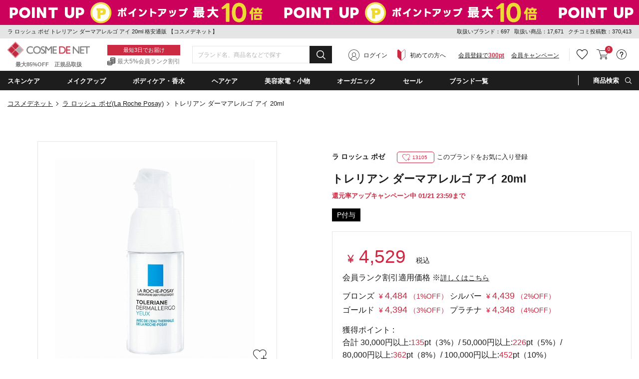

--- FILE ---
content_type: text/html;charset=UTF-8
request_url: https://www.cosme-de.net/pd/products/1100630
body_size: 47331
content:
<!DOCTYPE html>
<html>
<head>
<meta charset="UTF-8">
<meta name="format-detection" content="telephone=no">
<meta name="google-site-verification" content="cSC6aH0cZRzqhGxkjkrqC9txtr4_v0eK2wQdZut7UK4" />
<meta name="msvalidate.01" content="A2F6B6FA1425F56FCD1B16392F815FAE" />
<meta name="csrf-token" content="C8A0E51A5E1A0193A00B8E06F0B80B4F5377DAC1" />
<meta name="theme-color" content="#1d1d1d" > 
<meta http-equiv="X-UA-Compatible" content="IE=edge"/>
<link rel="shortcut icon" href="https://image2.cosme-de.net/favicon.ico" />
<link rel="apple-touch-icon" href="https://image2.cosme-de.net/assets/pcv2/images/share/apple-touch-icon_180.png" />
<link rel="mask-icon" href="https://image2.cosme-de.net/favicon.svg" />
<link rel="search" type="application/opensearchdescription+xml" href="/opensearch.xml" title="コスメデネット"  />
<link rel="preload" as="font" href="https://image2.cosme-de.net/assets/pcv2/css/fonts/icomoon.ttf?jd9z1i"  crossorigin >
<link rel="stylesheet" media="all" type="text/css" href="https://image2.cosme-de.net/assets/pcv2/css/reset.min.css">
<link rel="stylesheet" media="all" type="text/css" href="https://image2.cosme-de.net/assets/pcv2/css/style.min.css">
<link rel="stylesheet" media="all" type="text/css" href="https://image2.cosme-de.net/assets/pcv2/css/jost.min.css">
<link rel="stylesheet" media="all" type="text/css" href="https://image2.cosme-de.net/assets/pcv2/css/base.min.css?1226">
<link rel="stylesheet" media="all" type="text/css" href="https://image2.cosme-de.net/assets/pcv2/css/pc_cosmedenet.min.css">
<link rel="stylesheet" media="all" type="text/css" href="https://image2.cosme-de.net/assets/pcv2/css/slick.min.css">
<link rel="stylesheet" media="all" type="text/css" href="https://image2.cosme-de.net/assets/pcv2/css/slick-theme.min.css">
<link rel="stylesheet" media="all" type="text/css" href="https://image2.cosme-de.net/zendesk/zendesk.css"> 
<style>
.header .mid_area .fix_area .min_width .text_area .text_02{padding:3px 0 1px;padding-left:20px;color:#747575;font-size:12px;font-size:1.2rem;background:url(https://image2.cosme-de.net/assets/pcv2/images/base/icon_01.png) no-repeat left center}
.star.star_00h{background:url(https://image2.cosme-de.net/assets/pcv2/images/base/review_star_00h.png) no-repeat left top}.star.star_01{background:url(https://image2.cosme-de.net/assets/pcv2/images/base/review_star_01.png) no-repeat left top}.star.star_01h{background:url(https://image2.cosme-de.net/assets/pcv2/images/base/review_star_01h.png) no-repeat left top}.star.star_02{background:url(https://image2.cosme-de.net/assets/pcv2/images/base/review_star_02.png) no-repeat left top}.star.star_02h{background:url(https://image2.cosme-de.net/assets/pcv2/images/base/review_star_02h.png) no-repeat left top}.star.star_03{background:url(https://image2.cosme-de.net/assets/pcv2/images/base/review_star_03.png) no-repeat left top}.star.star_03h{background:url(https://image2.cosme-de.net/assets/pcv2/images/base/review_star_03h.png) no-repeat left top}.star.star_04{background:url(https://image2.cosme-de.net/assets/pcv2/images/base/review_star_04.png) no-repeat left top}.star.star_04h{background:url(https://image2.cosme-de.net/assets/pcv2/images/base/review_star_04h.png) no-repeat left top}.star.star_05{background:url(https://image2.cosme-de.net/assets/pcv2/images/base/review_star_05.png) no-repeat left top}
</style>
<script type="application/ld+json">
{
  "@context": "http://schema.org",
  "@type": "WebSite",
  "url": "https://www.cosme-de.net/",
  "potentialAction": {
    "@type": "SearchAction",
    "target": "https://www.cosme-de.net/search/keyword?keyword={search_term}",
    "query-input": "required name=search_term"
  }
}
</script>


<script>
window.dataLayer = window.dataLayer || [];
</script>

<script>

  var login_user_detail = {
    is_login: false
  };

</script>

    <script>
      dataLayer.push({
         'member_id': ''
      });
    </script>
  
  <!-- Google Tag Manager -->
  <script>(function(w,d,s,l,i){w[l]=w[l]||[];w[l].push({'gtm.start':
  new Date().getTime(),event:'gtm.js'});var f=d.getElementsByTagName(s)[0],
  j=d.createElement(s),dl=l!='dataLayer'?'&l='+l:'';j.async=true;j.src=
  'https://www.googletagmanager.com/gtm.js?id='+i+dl;f.parentNode.insertBefore(j,f);
  })(window,document,'script','dataLayer','GTM-8BJK');</script>
  <!-- End Google Tag Manager -->

<link rel="stylesheet" media="all" type="text/css" href="https://image2.cosme-de.net/assets/pcv2/css/colorbox.min.css">
<link rel="stylesheet" media="all" type="text/css" href="https://image2.cosme-de.net/assets/pcv2/css/item_detail.min.css?20231016">
<style>
.itemPage .box .item_list_01 .item .rank_icon.rank_icon_01::before,.itemPage .box .item_list_01 .item .rank_icon.rank_icon_02::before,.itemPage .box .item_list_01 .item .rank_icon.rank_icon_03::before{position:absolute;top:5px;left:50%;width:13px;height:11px;background:url(https://image2.cosme-de.net/assets/pcv2/images/home/rank_icon_img.png) no-repeat;background-size:100%;-webkit-transform:translateX(-50%);-ms-transform:translateX(-50%);transform:translateX(-50%);content:''}.itemPage .item_content .l_area .item_img_area .thumbnail_area .other_picture.thumbnail_img:hover .img{border:2px solid #e9cfe9}.item_price-memberrank_currency{font-size:14px;color:#cc2a42;font-weight:500;margin-left:5px}.item_price-memberrank_price{font-size:18px;color:#cc2a42;font-weight:500}.item_price-memberrank_rate{font-size:14px;color:#cc2a42}.item_price-memberrank_title{font-size:16px;margin-bottom:10px}.item_price-memberrank_title-more{font-size:14px;text-decoration:underline}.item_price-memberrank_body{font-size:16px;width:480px}.hidden{visibility: hidden!important;display:none!important;}
</style>
<meta name="keywords" content="ラ ロッシュ ポゼ,La Roche Posay,トレリアン ダーマアレルゴ アイ20ml,Toleriane Dermallergo Eyes20ml,こすめでねっと,通販,化粧品,ランキング,クチコミ,海外コスメ,格安" />
<meta name="description" content="ラ ロッシュ ポゼ（La Roche Posay）トレリアン ダーマアレルゴ アイ 20mlを送料無料でお届け！ブランド化粧品が最大85％オフの格安通販コスメデネット。" />
<link rel="canonical" href="https://www.cosme-de.net/pd/products/1100630" />

<meta property="og:title" content="ラ ロッシュ ポゼ トレリアン ダーマアレルゴ アイ 20ml 格安通販 【コスメデネット】" />
<meta property="og:image" content="https://image2.cosme-de.net/html/images/3100630.jpg" />
<meta property="og:url" content="https://www.cosme-de.net/pd/products/1100630" />
<meta property="og:site_name" content="コスメデネット" />
<meta property="og:description" content="ラ ロッシュ ポゼ（La Roche Posay）トレリアン ダーマアレルゴ アイ 20mlを送料無料でお届け！ブランド化粧品が最大85％オフの格安通販コスメデネット。" />
<meta property="og:type" content="article" />
<meta property="fb:app_id" content="1554792414754173" />
<meta name="twitter:card" content="summary" />
<meta name="twitter:site" content="@cosmedenet" />
<meta name="twitter:title" content="ラ ロッシュ ポゼ トレリアン ダーマアレルゴ アイ 20ml 格安通販 【コスメデネット】" />
<meta name="twitter:description" content="ラ ロッシュ ポゼ（La Roche Posay）トレリアン ダーマアレルゴ アイ 20mlを送料無料でお届け！ブランド化粧品が最大85％オフの格安通販コスメデネット。" />
<meta name="twitter:image" content="https://image2.cosme-de.net/html/images/3100630.jpg" />

<title>ラ ロッシュ ポゼ トレリアン ダーマアレルゴ アイ 20ml 格安通販 【コスメデネット】</title>
</head>
<body  class="logout"   >


    <!-- Google Tag Manager (noscript) -->
    <noscript><iframe src="https://www.googletagmanager.com/ns.html?id=GTM-8BJK"
    height="0" width="0" style="display:none;visibility:hidden"></iframe></noscript>
    <!-- End Google Tag Manager (noscript) -->
  
<header class="header">


<a href="/sale/eventsale/POINTMATURI" style="outline:none;">
<div class="js-header_banner_area" style="background: url('') left top repeat-x; display: block;height:50px">
</div>
</a>
<script>
document.addEventListener("DOMContentLoaded", function() {
  document.querySelector(".js-header_banner_area").style.backgroundImage = "url('https://image2.cosme-de.net/html/campaign_banner/260116point-550x50.jpg')";
});
</script>


<div class="top_area">
  <div class="min_width">
    
    <p class="h1_text">ラ ロッシュ ポゼ トレリアン ダーマアレルゴ アイ 20ml 格安通販 【コスメデネット】</p>
    
    <div class="text" style="line-height:1.8;">
      <span>取扱いブランド：697</span>
      <span>取扱い商品：17,671</span>
      <span>クチコミ投稿数：370,413</span>
    </div>
  </div>
</div>


<div class="mid_area">
  <div class="fix_area" id="header_fixed">
    <div class="min_width">
      
      
      <p class="logo"><a href="/"><img loading="lazy" width="165" height="32" src="https://image2.cosme-de.net/assets/pcv2/images/base/header_logo.png" alt="COSME DE NET" ></a><span>最大85%OFF　正規品取扱</span></p>
      
      <div class="text_area"><p class="text_01">最短3日でお届け</p><p class="text_02">最大5%会員ランク割引</p></div>
      
      <div class="search_form" style="width:280px" >
        <form id="frmHeaderMidKeyword" name="frmHeaderMidKeyword"  action="/search/keyword" method="get" onsubmit="if(this.keyword.value==''){alert('キーワード（ブランド名・商品名・シリーズなど）を入力してください。'); return false;}">
          
            <script src="https://image2.cosme-de.net/assets/pcv2/script/jquery-1.11.3.min.js"></script>
            <script src="https://unpkg.com/@trevoreyre/autocomplete-js"></script>
            <script src="https://image2.cosme-de.net/assets/pcv2/script/pc_full_text_search_suggest.js"></script>
            <link rel="stylesheet" href="https://unpkg.com/@trevoreyre/autocomplete-js/dist/style.css"/>
            <link rel="stylesheet" type="text/css" href="https://image2.cosme-de.net/assets/pcv2/css/suggest.css">

            <div id="autocomplete" class="autocomplete" style="display: inline-block; width: 100%;">
                <input type="search" id="inputSearch" name="keyword" class="autocomplete-input" autocomplete="off" placeholder="ブランド名、商品名などで探す">
                <ul class="autocomplete-result-list"></ul>
            </div>
            <script>
              APPEC.module.searchSuggest.InitialSite = 'CDN';
              APPEC.module.searchSuggest.InitialElement = '#autocomplete';
              APPEC.module.searchSuggest.SuggestSearchPCUrl = 'https://www.cosme-de.net/search/suggest/';
              APPEC.module.searchSuggest.SearchKeywordUrl = 'https://www.cosme-de.net/search/keyword?keyword=';
              APPEC.module.searchSuggest.SearchBrandUrl = 'https://www.cosme-de.net/pd/brand/';
              APPEC.module.searchSuggest.SearchCategoryUrl = 'https://www.cosme-de.net/';
              APPEC.module.searchSuggest.ItemDetailUrl = 'https://www.cosme-de.net/pd/products/';

              APPEC.module.searchSuggest.Initialize();
            </script>
          
          <button type="submit" id="btnHeaderMidAreaSearch" ><span aria-hidden="true" class="icon_font icon-icon_02"></span></button>
        </form>
      </div>
      
      
  <div class="member_area"><div class="btn login_btn"><span aria-hidden="true" class="icon_font icon-icon_07"></span><a href="/login/">ログイン</a></div><div class="btn beginner_btn"><span aria-hidden="true" class="icon_font icon-icon_08"></span><a href="/guide/new_customers">初めての方へ</a></div><div class="btn register_btn"><a href="/mem/regist_form?ctl=mem_regist_rules">会員登録で<span>300pt</span></a></div><div class="btn" style="margin-left:1em"  ><a href="/campaign/" style="text-decoration: underline" >会員キャンペーン</a></div></div>

<div class="btn_area">
  
  
  <div class="btn favorite h_menu_trigger">
    <div class="icon"><a href="https://www.cosme-de.net/login/" style="text-decoration:none" ><span aria-hidden="true" class="icon_font icon-icon_04"></span></a></div>
  </div>
  
  
  <div class="btn cart">
    <a href="/cart/main"><span aria-hidden="true" class="icon_font icon-icon_05"></span></a>
    <span class="badge js-header_cartarea_count">0</span>
  </div>
  
  <div class="btn support h_menu_trigger" >
    <div class="icon"><span aria-hidden="true" class="icon_font icon-icon_06"></span></div>
    <div class="h_menu_box">
      <div class="inner">
        <p class="ttl">お客様サポート</p>
        <ul class="list_01 common_list_01">
          <li><a href="/faq">よくある質問</a></li>
          <li><a href="/guide/order">ご注文・お支払い</a></li>
          <li><a href="/guide/return">キャンセル・返品交換</a></li>
          <li><a href="/faq_list?cate=2">送料・お届け</a></li>
          <li><a href="/guide">お買い物ガイド</a></li>
          <li><a href="/guide/new_customers">はじめての方へ</a></li>
        </ul>
      </div>
    </div>
  </div>
</div>

    </div>
  </div>
</div>

<div class="bottom_area">
<div class="min_width">
<ul class="navi_list">


<li class="navi navi_01 navi_trigger"><span class="navi_name" ondblclick="location.href='/skincare/'" >スキンケア</span>
  <div class="cat_menu navi_menu_box" >
    <div class="inner">
      <p class="ttl_01" style="padding-left:5px;"><span aria-hidden="true" class="icon_font icon-icon_10"  ></span><a style="font-weight:700;font-size:14px;" href="/skincare/">スキンケア・基礎化粧品(4952)</a></p>
      <div class="flex_wrap">
        <div class="l_area">
          <div class="block"><p class="ttl_02"><a href="/skincare/01">洗顔料・クレンジング（794）</a></p><ul><li><a href="/skincare/0001">洗顔石鹸（石けん）（19）</a></li><li><a href="/skincare/0002">洗顔フォーム（201）</a></li><li><a href="/skincare/0003">オイルクレンジング（82）</a></li><li><a href="/skincare/0004">ミルククレンジング（128）</a></li><li><a href="/skincare/0005">クレンジングクリーム（77）</a></li><li><a href="/skincare/0006">クレンジングジェル（76）</a></li><li><a href="/skincare/0007">ポイントメイク落とし・メイクリムーバー（38）</a></li><li><a href="/skincare/0008">その他洗顔料・クレンジング（139）</a></li><li><a href="/skincare/0083">クレンジングウォーター（74）</a></li></ul></div><div class="block"><p class="ttl_02"><a href="/skincare/02">ベーシックケア（3026）</a></p><ul><li><a href="/skincare/0009">化粧水・ローション（624）</a></li><li><a href="/skincare/0010">美容液（818）</a></li><li><a href="/skincare/0011">乳液・ミルク（158）</a></li><li><a href="/skincare/0012">フェイスクリーム・ジェル・乳液・ミルク（1183）</a></li><li><a href="/skincare/0013">フェイスオイル・バーム（187）</a></li><li><a href="/skincare/0015">スキンケアその他（120）</a></li><li><a href="/skincare/0082">ブースター・導入液（38）</a></li></ul></div><div class="block"><p class="ttl_02"><a href="/skincare/03">パック・フェイスマスク（442）</a></p><ul><li><a href="/skincare/0017">スクラブ洗顔/ピーリング（126）</a></li><li><a href="/skincare/0018">シートマスク・パック（318）</a></li><li><a href="/skincare/0090">マッサージクリーム（4）</a></li></ul></div><div class="block"><p class="ttl_02"><a href="/skincare/04">目元・口元エイジングケア（551）</a></p><ul><li><a href="/skincare/0019">アイクリーム・目元美容液（351）</a></li><li><a href="/skincare/0020">眉毛美容液（1）</a></li><li><a href="/skincare/0021">まつげ美容液（23）</a></li><li><a href="/skincare/0022">リップケア・リップクリーム（178）</a></li></ul></div><div class="block"><p class="ttl_02"><a href="/skincare/23">日焼け対策・サンケア（252）</a></p><ul><li><a href="/skincare/0014">日焼け止め・UVケア（252）</a></li></ul></div>
        </div>
        <div class="r_area"> <p class="ttl_02">お悩みから探す</p><ul class="trouble"> <li><a href="/skincare/?effect=02">美白・シミ</a></li><li><a href="/skincare/?effect=03">くすみ</a></li><li><a href="/skincare/?effect=04">毛穴ケア</a></li><li><a href="/skincare/?effect=05">アクネケア</a></li><li><a href="/skincare/?effect=07">低刺激・敏感肌</a></li><li><a href="/skincare/?effect=08">アンチエイジング</a></li><li><a href="/skincare/?effect=09">ハリ・弾力</a></li><li><a href="/skincare/?effect=70">しわ・リンクルケア</a></li><li><a href="/skincare/?effect=17">目元のクマ</a></li></ul> </div>
      </div>
    </div>
  </div>
</li>

<li class="navi navi_02 navi_trigger" ><span class="navi_name" ondblclick="location.href='/makeup/'" >メイクアップ</span>
  <div class="cat_menu navi_menu_box" >
    <div class="inner">
      <p class="ttl_01" style="padding-left:5px;"><span aria-hidden="true" class="icon_font icon-icon_11"  ></span><a style="font-weight:700;font-size:14px;" href="/makeup/">メイクアップ(3236)</a></p>
      <div class="flex_wrap">
        <div class="l_area">
          <div class="block"><p class="ttl_02"><a href="/makeup/18">ベースメイク（543）</a></p><ul><li><a href="/makeup/0034">化粧下地/BB/CCクリーム（289）</a></li><li><a href="/makeup/0039">コンシーラー（145）</a></li><li><a href="/makeup/0071">ハイライター（109）</a></li></ul></div><div class="block"><p class="ttl_02"><a href="/makeup/19">口紅・グロス・リップライナー（717）</a></p><ul><li><a href="/makeup/0047">口紅・リップスティック（508）</a></li><li><a href="/makeup/0048">リップグロス（175）</a></li><li><a href="/makeup/0049">リップライナー（34）</a></li></ul></div><div class="block"><p class="ttl_02"><a href="/makeup/20">メイク道具・化粧小物（158）</a></p><ul><li><a href="/makeup/0051">メイクブラシ（64）</a></li><li><a href="/makeup/0088">鏡・ミラー（2）</a></li><li><a href="/makeup/0091">ビューラー（2）</a></li><li><a href="/makeup/0092">その他化粧小物（93）</a></li></ul></div><div class="block"><p class="ttl_02"><a href="/makeup/22">アイメイク・アイシャドウ（735）</a></p><ul><li><a href="/makeup/0042">アイブロウ・眉マスカラ（208）</a></li><li><a href="/makeup/0043">ペンシルアイライナー（81）</a></li><li><a href="/makeup/0046">パウダーアイシャドウ（340）</a></li><li><a href="/makeup/0058">ジェル・クリームアイシャドウ（31）</a></li><li><a href="/makeup/0059">その他アイシャドウ（12）</a></li><li><a href="/makeup/0060">リキッドアイライナー（50）</a></li><li><a href="/makeup/0061">ジェルアイライナー（12）</a></li><li><a href="/makeup/0062">その他アイライナー（6）</a></li></ul></div><div class="block"><p class="ttl_02"><a href="/makeup/26">ファンデーション・パウダー（930）</a></p><ul><li><a href="/makeup/0035">パウダーファンデーション（96）</a></li><li><a href="/makeup/0036">リキッドファンデーション（486）</a></li><li><a href="/makeup/0037">クリーム・エマルジョンファンデ（29）</a></li><li><a href="/makeup/0038">その他ファンデーション（30）</a></li><li><a href="/makeup/0040">フェイスパウダー・ルースパウダー（148）</a></li><li><a href="/makeup/0041">プレストパウダー・フェイスカラー（104）</a></li><li><a href="/makeup/0119">スティックファンデーション（10）</a></li><li><a href="/makeup/0124">クッションファンデーション（35）</a></li></ul></div><div class="block"><p class="ttl_02"><a href="/makeup/27">マスカラ（182）</a></p><ul><li><a href="/makeup/0044">マスカラ（173）</a></li><li><a href="/makeup/0045">マスカラ下地（9）</a></li></ul></div><div class="block"><p class="ttl_02"><a href="/makeup/28">チーク（頬紅）（190）</a></p><ul><li><a href="/makeup/0050">パウダーチーク（160）</a></li><li><a href="/makeup/0056">ジェル・クリームチーク（29）</a></li><li><a href="/makeup/0057">リキッド他チーク（1）</a></li></ul></div>
        </div>
        <div class="r_area"> <p class="ttl_02">お悩みから探す</p><ul class="trouble"> <li><a href="/makeup/?effect=20">カバー力</a></li><li><a href="/makeup/?effect=21">くずれにくい</a></li><li><a href="/makeup/?effect=15">UVカット</a></li><li><a href="/makeup/?effect=19">ナチュラル仕上がり</a></li><li><a href="/makeup/?effect=48">パール・ラメ</a></li><li><a href="/makeup/?effect=59">透明感・薄づき</a></li><li><a href="/makeup/?effect=24">ボリュームアップ</a></li><li><a href="/makeup/?effect=25">ウォータープルーフ</a></li><li><a href="/makeup/?effect=54">お湯で落ちる（メイク）</a></li></ul> </div>
      </div>
    </div>
  </div>
</li>

<li class="navi navi_03 navi_trigger"><span class="navi_name" ondblclick="location.href='/bodycare/'" >ボディケア・香水</span>
  <div class="cat_menu navi_menu_box"  >
    <div class="inner">
      <p class="ttl_01" style="padding-left:5px;"><span aria-hidden="true" class="icon_font icon-icon_12"  ></span><a style="font-weight:700;font-size:14px;" href="/bodycare/">ボディケア・香水(6227)</a></p>
      <div class="flex_wrap">
        <div class="l_area">
          <div class="block"><p class="ttl_02"><a href="/bodycare/05">ボディケア（1285）</a></p><ul><li><a href="/bodycare/0023">ボディソープ・ボディシャンプー（274）</a></li><li><a href="/bodycare/0025">ボディオイル（211）</a></li><li><a href="/bodycare/0026">ボディクリーム（220）</a></li><li><a href="/bodycare/0027">ボディローション・ミルク（291）</a></li><li><a href="/bodycare/0028">ボディジェル（29）</a></li><li><a href="/bodycare/0029">ボディスクラブ（92）</a></li><li><a href="/bodycare/0033">その他ボディケア（43）</a></li><li><a href="/bodycare/0089">ボディ用石鹸（石けん）（134）</a></li><li><a href="/bodycare/0120">ボディバター（11）</a></li></ul></div><div class="block"><p class="ttl_02"><a href="/bodycare/07">香水・フレグランス（2857）</a></p><ul><li><a href="/bodycare/0052">女性用香水（レディースフレグランス）（1530）</a></li><li><a href="/bodycare/0053">男性用香水（メンズフレグランス）（817）</a></li><li><a href="/bodycare/0085">エッセンシャルオイル(精油)（25）</a></li><li><a href="/bodycare/0093">アロマ・キャンドル（279）</a></li><li><a href="/bodycare/0094">ルームフレグランス（206）</a></li><li><a href="/bodycare/0095">リラクゼーション（10）</a></li></ul></div><div class="block"><p class="ttl_02"><a href="/bodycare/10">サプリメント・健康食品（60）</a></p><ul><li><a href="/bodycare/0066">ダイエットサプリメント（2）</a></li><li><a href="/bodycare/0096">ヘルスケアその他（47）</a></li><li><a href="/bodycare/0097">美容・健康サプリメント・食品（11）</a></li></ul></div><div class="block"><p class="ttl_02"><a href="/bodycare/11">エチケット（250）</a></p><ul><li><a href="/bodycare/0070">デオドラント・制汗剤（129）</a></li><li><a href="/bodycare/0073">脱毛・ムダ毛処理（1）</a></li><li><a href="/bodycare/0080">歯磨き・オーラルケア（88）</a></li><li><a href="/bodycare/0098">洗濯用洗剤・柔軟剤（32）</a></li></ul></div><div class="block"><p class="ttl_02"><a href="/bodycare/15">ネイル・ネイルケア（1207）</a></p><ul><li><a href="/bodycare/0078">マニキュア・ネイルカラー（1132）</a></li><li><a href="/bodycare/0079">ネイルオイル・クリームなどケア用品（75）</a></li></ul></div><div class="block"><p class="ttl_02"><a href="/bodycare/21">スペシャルボディケア・パーツ（503）</a></p><ul><li><a href="/bodycare/0030">バストアップ・ネックケア（36）</a></li><li><a href="/bodycare/0031">レッグ・フットケア（22）</a></li><li><a href="/bodycare/0032">ハンドクリーム・ケア（445）</a></li></ul></div><div class="block"><p class="ttl_02"><a href="/bodycare/33">入浴剤・バスオイル（120）</a></p><ul><li><a href="/bodycare/0024">入浴剤・バスオイル（93）</a></li><li><a href="/bodycare/0121">バスソルト（20）</a></li><li><a href="/bodycare/0122">バブルバス（7）</a></li></ul></div>
        </div>
        <div class="r_area"> <p class="ttl_02">お悩みから探す</p><ul class="trouble"> <li><a href="/bodycare/?effect=36">デオドラント</a></li><li><a href="/bodycare/?effect=34">スリミング</a></li><li><a href="/bodycare/?effect=35">リラックス</a></li><li><a href="/bodycare/?effect=38">代謝アップ</a></li><li><a href="/bodycare/?effect=45">脂肪燃焼</a></li><li><a href="/bodycare/?effect=98">デトックス</a></li><li><a href="/bodycare/?effect=51">角質ケア</a></li><li><a href="/bodycare/?effect=39">バストアップ</a></li></ul> </div>
      </div>
    </div>
  </div>
</li>

<li class="navi navi_04 navi_trigger"><span class="navi_name" ondblclick="location.href='/haircare/'"  >ヘアケア</span>
  <div class="cat_menu navi_menu_box" >
    <div class="inner">
      <p class="ttl_01" style="padding-left:5px;"><span aria-hidden="true" class="icon_font icon-icon_13"  ></span><a style="font-weight:700;font-size:14px;" href="/haircare/">ヘアケア(3067)</a></p>
      <div class="flex_wrap">
        <div class="l_area">
          <div class="block"><p class="ttl_02"><a href="/haircare/14">ヘアスタイリング （483）</a></p><ul><li><a href="/haircare/0086">ヘアスタイリング（436）</a></li><li><a href="/haircare/0099">ヘアブラシ（47）</a></li></ul></div><div class="block"><p class="ttl_02"><a href="/haircare/24">シャンプー・コンディショナー（1526）</a></p><ul><li><a href="/haircare/0075">シャンプー（978）</a></li><li><a href="/haircare/0076">コンディショナー（598）</a></li></ul></div><div class="block"><p class="ttl_02"><a href="/haircare/25">スペシャルヘアケア（1092）</a></p><ul><li><a href="/haircare/0077">その他ヘアケア（オイル・ウォーター）（450）</a></li><li><a href="/haircare/0084">ヘアトリートメント（631）</a></li><li><a href="/haircare/0087">スカルプケア（頭皮ケア）（12）</a></li></ul></div>
        </div>
        <div class="r_area"> <p class="ttl_02">お悩みから探す</p><ul class="trouble"> <li><a href="/haircare/?effect=85">まとまりやすい</a></li><li><a href="/haircare/?effect=31">トリートメント効果</a></li><li><a href="/haircare/?effect=52">さらさら</a></li><li><a href="/haircare/?effect=53">しっとり</a></li><li><a href="/haircare/?effect=56">ふけ・かゆみ（地肌）対策</a></li><li><a href="/haircare/?effect=57">抜け毛対策</a></li><li><a href="/haircare/?effect=60">香りがよい</a></li><li><a href="/haircare/?effect=81">洗い流し不要</a></li></ul> </div>
      </div>
    </div>
  </div>
</li>

<li class="navi navi_07 navi_trigger"><span class="navi_name" ondblclick="location.href='/beautyaccessories/'" >美容家電・小物</span>
  <div class="cat_menu navi_menu_box" >
    <div class="inner">
      <p class="ttl_01" style="padding-left:5px;"><span aria-hidden="true" class="icon_font icon-4"  ></span><a style="font-weight:700;font-size:14px;" href="/beautyaccessories/">美容家電・小物(219)</a></p>
      <div class="flex_wrap">
        <div class="l_area">
          <div class="block"><p class="ttl_02"><a href="/beautyaccessories/29">美容家電（78）</a></p><ul><li><a href="/beautyaccessories/0101">ドライヤー（31）</a></li><li><a href="/beautyaccessories/0102">バリカン（10）</a></li><li><a href="/beautyaccessories/0103">美顔器（19）</a></li><li><a href="/beautyaccessories/0104">脱毛器（3）</a></li><li><a href="/beautyaccessories/0105">その他美容家電（15）</a></li></ul></div><div class="block"><p class="ttl_02"><a href="/beautyaccessories/30">美容小物（63）</a></p><ul><li><a href="/beautyaccessories/0106">タオル（25）</a></li><li><a href="/beautyaccessories/0110">その他美容小物（38）</a></li></ul></div><div class="block"><p class="ttl_02"><a href="/beautyaccessories/31">ギフト（2）</a></p><ul><li><a href="/beautyaccessories/0113">ペット（2）</a></li></ul></div><div class="block"><p class="ttl_02"><a href="/beautyaccessories/32">雑貨（76）</a></p><ul><li><a href="/beautyaccessories/0118">おもちゃ（76）</a></li></ul></div>
        </div>
        
      </div>
    </div>
  </div>
</li>
<li class="navi navi_05 navi_trigger"><span class="navi_name" ondblclick="location.href='/organiccosmetics/'" >オーガニック</span>  <div class="cat_menu navi_menu_box" style="max-height:390px;overflow-y:auto" >    <div class="inner">      <div class="l_area">        <p class="ttl_01" style="padding-left:5px;"><span aria-hidden="true" class="icon_font icon-icon_14"  ></span><a style="font-weight:700;font-size:14px;" href="/organiccosmetics/">ナチュラル・オーガニック(1520)</a></p>        <div class="flex_wrap">          <div class="block">          <p class="ttl_02">スキンケア・日焼け対策</p>          <ul>          <li><a href="/organiccosmetics/01">洗顔料・クレンジング（157）</a></li>          <li><a href="/organiccosmetics/02">ベーシックケア（524）</a></li>          <li><a href="/organiccosmetics/03">パック・フェイスマスク（73）</a></li>          <li><a href="/organiccosmetics/23">日焼け対策・サンケア（13）</a></li>          <li><a href="/organiccosmetics/04">目元・口元エイジングケア（104）</a></li>          </ul>          </div>          <div class="block">          <p class="ttl_02">メイクアップ</p>          <ul>          <li><a href="/organiccosmetics/22">アイメイク・アイシャドウ（15）</a></li>          <li><a href="/organiccosmetics/19">口紅・グロス・リップライナー（13）</a></li>          <li><a href="/organiccosmetics/20">メイク道具・化粧小物（0）</a></li>          </ul>          </div>          <div class="block">          <p class="ttl_02">ボディ・ネイルケア</p>          <ul>          <li><a href="/organiccosmetics/05">ボディケア（222）</a></li>          <li><a href="/organiccosmetics/21">スペシャルボディケア・パーツ（81）</a></li>          <li><a href="/organiccosmetics/15">ネイル・ネイルケア（5）</a></li>          <li><a href="/organiccosmetics/07">香水・フレグランス（39）</a></li>          </ul>          </div>          <div class="block">          <p class="ttl_02">ヘアケア</p>          <ul>          <li><a href="/organiccosmetics/24">シャンプー・コンディショナー（189）</a></li>          <li><a href="/organiccosmetics/25">スペシャルヘアケア（82）</a></li>          <li><a href="/organiccosmetics/14">ヘアスタイリング（34）</a></li>          </ul>          </div>          <div class="block">          <p class="ttl_02">その他</p>          <ul>          <li><a href="/organiccosmetics/10">サプリメント・健康食品（1）</a></li>          <li><a href="/organiccosmetics/11">エチケット（32）</a></li>          </ul>          </div>          <div class="block">          <div class="link"><a href="/organiccosmetics/brand">オーガニックコスメブランド一覧</a></div>          <div class="link"><a href="/organiccosmetics/certify">オーガニック認定について</a></div>          </div>        </div>      </div>      <div class="r_area">        <p class="ttl_01">ナチュラル・オーガニックの人気商品</p>        <ul class="featured ">                <li>        <a href="/pd/products/WD00049?product_no=WD00049">        <figure class="img"><img loading="lazy" src="https://image2.cosme-de.net/html/images/WD00049_S.jpg" alt="" width="68" height="68" ></figure>        <p>歯みがき（ソルト） 75ml </p>        </a>        </li>                <li>        <a href="/pd/products/1105562?product_no=3105562">        <figure class="img"><img loading="lazy" src="https://image2.cosme-de.net/html/images/3105562_S.jpg" alt="" width="68" height="68" ></figure>        <p>ビオオイル アルガンオイル(リニューアルパッケージ) 100ml/3.3fl.oz. </p>        </a>        </li>                <li>        <a href="/pd/products/1104046?product_no=3104046">        <figure class="img"><img loading="lazy" src="https://image2.cosme-de.net/html/images/3104046_S.jpg" alt="" width="68" height="68" ></figure>        <p>シトラス シャワージェル 300ml </p>        </a>        </li>                <li>        <a href="/pd/products/NYR0200?product_no=NYR0200">        <figure class="img"><img loading="lazy" src="https://image2.cosme-de.net/html/images/NYR0200_S.jpg?001" alt="" width="68" height="68" ></figure>        <p>フランキンセンスウォーター 200ml </p>        </a>        </li>                <li>        <a href="/pd/products/MA00014?product_no=MAS0014">        <figure class="img"><img loading="lazy" src="https://image2.cosme-de.net/html/images/MAS0014_S.jpg?001" alt="" width="68" height="68" ></figure>        <p>アイケアクリーム 15ml 2個セット</p>        </a>        </li>                <li>        <a href="/pd/products/AVE0231?product_no=AVE0231">        <figure class="img"><img loading="lazy" src="https://image2.cosme-de.net/html/images/AVE0231_S.jpg" alt="" width="68" height="68" ></figure>        <p>ミニ パドル ブラシ </p>        </a>        </li>                </ul>      </div>    </div>  </div></li> 
<li class="navi navi_06 sale navi_trigger"><span class="navi_name" style="color:#fff" ondblclick="location.href='/sale/'" >セール</span> <div class="sale_menu navi_menu_box"> <div class="inner"> <p class="ttl"><span class="icon_font icon-icon_16"></span>セール</p><ul class="list_01 common_list_01"> <li><a href="/sale/">すべてのセール商品</a></li><li><a href="/topics/pricedown">プライスダウン</a></li><li><a href="/sale/halfprice">ALL半額以下</a></li><li><a href="/sale/timesale">タイムセール</a></li><li><a href="/sale/outlet">ワケありアウトレット</a></li></ul> </div></div></li>
<li class="navi navi_07 navi_trigger"><span class="navi_name" ondblclick="location.href='/brands/';" >ブランド一覧</span>  <div class="bland_menu navi_menu_box">    <div class="inner">      <div class="link_area">                        <div class="block">        <p class="ttl">新商品追加ブランド</p>        <ul class="common_list_01">                    <li><a href="/pd/brand/sisley">シスレー <span style="color:#cc2a42">1/5 UP</span></a></li>                    <li><a href="/pd/brand/melvita">メルヴィータ <span style="color:#cc2a42">1/5 UP</span></a></li>                    <li><a href="/pd/brand/clinique">クリニーク <span style="color:#cc2a42">1/5 UP</span></a></li>                    <li><a href="/pd/brand/cle-de-peau-beaute">クレ・ド・ポー ボーテ（資生堂） <span style="color:#cc2a42">12/24 UP</span></a></li>                  </ul>        </div>                        <div class="block header_bottom_recommendation" id="headerBottomRecommendation" >          <p class="ttl">あなたにおすすめ</p>          <ul class="common_list_01"></ul>        </div>      </div>                  <div class="bnr_area">                <div class="bnr">        <a href="/pd/brand/sk-ii">          <img loading="lazy" src="https://image2.cosme-de.net/html/brand_banner/brandbnr_sk2_760x280.png" alt="" width="225" height="83" />        </a>        </div>                <div class="bnr">        <a href="/pd/brand/clarins">          <img loading="lazy" src="https://image2.cosme-de.net/html/brand_banner/brandbnr_cla_760x280.png" alt="" width="225" height="83" />        </a>        </div>                <div class="bnr">        <a href="/pd/brand/clinique">          <img loading="lazy" src="https://image2.cosme-de.net/html/brand_banner/brandbnr_cli_760x280.png" alt="" width="225" height="83" />        </a>        </div>                <div class="bnr">        <a href="/pd/brand/perspirex">          <img loading="lazy" src="https://image2.cosme-de.net/html/brand_banner/brandbnr_pse_760x280.png" alt="" width="225" height="83" />        </a>        </div>              </div>                  <div class="bland_area">        <p class="ttl"><span aria-hidden="true" class="icon_font icon-icon_17"></span><a href="/brands/a" style="text-decoration: underline;">ブランド一覧</a></p>        <div class="bland_list">          <ul class="scroll_area">                    <li>            <span class="a_link" id="bland_alink_01">ア行</span>            <ul>                              <li>                <a href="/pd/brand/icr">                ICR <span>（1）</span>                 </a>              </li>                              <li>                <a href="/pd/brand/rmk">                RMK（アールエムケー） <span>（12）</span>                 </a>              </li>                              <li>                <a href="/pd/brand/rms-beauty">                RMSビューティー <span>（6）</span>                 </a>              </li>                              <li>                <a href="/pd/brand/artis-di-voce">                アーティスディヴォーチェ <span>（22）</span>                 </a>              </li>                              <li>                <a href="/pd/brand/artistic-co">                アーティスティックアンドシーオー <span>（1）</span>                 </a>              </li>                              <li>                <a href="/pd/brand/erno-laszlo">                アーノラズロ <span>（2）</span>                 </a>              </li>                              <li>                <a href="/pd/brand/urbanskinrx">                アーバンスキンRx <span>（3）</span>                 </a>              </li>                              <li>                <a href="/pd/brand/urban-decay">                アーバンディケイ <span>（16）</span>                 </a>              </li>                              <li>                <a href="/pd/brand/eyeko">                アイコ <span>（10）</span>                 </a>              </li>                              <li>                <a href="/pd/brand/icegel">                アイスジェル <span>（185）</span>                 </a>              </li>                              <li>                <a href="/pd/brand/aivil">                アイビル <span>（4）</span>                 </a>              </li>                              <li>                <a href="/pd/brand/imlafloria">                アイムラフロリア <span>（8）</span>                 </a>              </li>                              <li>                <a href="/pd/brand/islandsoap-candleworks">                アイランドソープ＆キャンドルワークス <span>（10）</span>                 </a>              </li>                              <li>                <a href="/pd/brand/aveda">                アヴェダ <span>（87）</span>                 </a>              </li>                              <li>                <a href="/pd/brand/augustinusbader">                アウグスティヌス バデール <span>（11）</span>                 </a>              </li>                              <li>                <a href="/pd/brand/agatha">                アガタ <span>（3）</span>                 </a>              </li>                              <li>                <a href="/pd/brand/acqua-dell-dlba">                アクア・デッレ・エルバ <span>（15）</span>                 </a>              </li>                              <li>                <a href="/pd/brand/acqua-di-parma">                アクアディパルマ <span>（73）</span>                 </a>              </li>                              <li>                <a href="/pd/brand/axxzia">                アクシージア <span>（5）</span>                 </a>              </li>                              <li>                <a href="/pd/brand/acseine">                アクセーヌ <span>（6）</span>                 </a>              </li>                              <li>                <a href="/pd/brand/loris-azzaro">                アザロ <span>（4）</span>                 </a>              </li>                              <li>                <a href="/pd/brand/astalift">                アスタリフト <span>（11）</span>                 </a>              </li>                              <li>                <a href="/pd/brand/acca-kappa">                アッカ カッパ <span>（48）</span>                 </a>              </li>                              <li>                <a href="/pd/brand/addiction">                アディクション <span>（23）</span>                 </a>              </li>                              <li>                <a href="/pd/brand/aderans">                アデランス <span>（3）</span>                 </a>              </li>                              <li>                <a href="/pd/brand/aderay">                アデレイ <span>（2）</span>                 </a>              </li>                              <li>                <a href="/pd/brand/atelier-cologne">                アトリエコロン <span>（11）</span>                 </a>              </li>                              <li>                <a href="/pd/brand/anna-sui">                アナスイ <span>（32）</span>                 </a>              </li>                              <li>                <a href="/pd/brand/anastasia-beverly-hills">                アナスタシアビバリーヒルズ <span>（93）</span>                 </a>              </li>                              <li>                <a href="/pd/brand/analoa">                アナロア <span>（8）</span>                 </a>              </li>                              <li>                <a href="/pd/brand/annick-goutal">                アニック グタール <span>（31）</span>                 </a>              </li>                              <li>                <a href="/pd/brand/anoaii">                アノアイ <span>（2）</span>                 </a>              </li>                              <li>                <a href="/pd/brand/abercrombie-fitch">                アバクロンビー&amp;フィッチ <span>（1）</span>                 </a>              </li>                              <li>                <a href="/pd/brand/ahava">                アハバ <span>（16）</span>                 </a>              </li>                              <li>                <a href="/pd/brand/avalon-organics">                アバロンオーガニクス <span>（10）</span>                 </a>              </li>                              <li>                <a href="/pd/brand/apivita">                アピヴィータ <span>（3）</span>                 </a>              </li>                              <li>                <a href="/pd/brand/absalon">                アブサロン <span>（13）</span>                 </a>              </li>                              <li>                <a href="/pd/brand/uptogloss">                アプトグロス <span>（2）</span>                 </a>              </li>                              <li>                <a href="/pd/brand/abracadabra">                アブラカダブラ <span>（4）</span>                 </a>              </li>                              <li>                <a href="/pd/brand/approach">                アプローチ <span>（2）</span>                 </a>              </li>                              <li>                <a href="/pd/brand/avene">                アベンヌ <span>（56）</span>                 </a>              </li>                              <li>                <a href="/pd/brand/apocos">                アポコス <span>（5）</span>                 </a>              </li>                              <li>                <a href="/pd/brand/amatora">                アマトラ <span>（12）</span>                 </a>              </li>                              <li>                <a href="/pd/brand/amaros">                アマロス <span>（9）</span>                 </a>              </li>                              <li>                <a href="/pd/brand/aman nutrition">                アマンニュートリション <span>（2）</span>                 </a>              </li>                              <li>                <a href="/pd/brand/amouage">                アムアージュ <span>（2）</span>                 </a>              </li>                              <li>                <a href="/pd/brand/amorous">                アムロス <span>（12）</span>                 </a>              </li>                              <li>                <a href="/pd/brand/americandrew">                アメリカンクルー <span>（1）</span>                 </a>              </li>                              <li>                <a href="/pd/brand/aramis">                アラミス <span>（6）</span>                 </a>              </li>                              <li>                <a href="/pd/brand/lab-series">                アラミス ラボシリーズ <span>（24）</span>                 </a>              </li>                              <li>                <a href="/pd/brand/arimino">                アリミノ <span>（191）</span>                 </a>              </li>                              <li>                <a href="/pd/brand/algenist">                アルゲニスト <span>（4）</span>                 </a>              </li>                              <li>                <a href="/pd/brand/argol">                アルゴール <span>（3）</span>                 </a>              </li>                              <li>                <a href="/pd/brand/argentum">                アルジェンタム <span>（1）</span>                 </a>              </li>                              <li>                <a href="/pd/brand/argital">                アルジタル <span>（4）</span>                 </a>              </li>                              <li>                <a href="/pd/brand/alba1913">                アルバ1913 <span>（4）</span>                 </a>              </li>                              <li>                <a href="/pd/brand/albion">                アルビオン <span>（11）</span>                 </a>              </li>                              <li>                <a href="/pd/brand/alphah">                アルファH <span>（5）</span>                 </a>              </li>                              <li>                <a href="/pd/brand/al-phax">                アルファックス <span>（2）</span>                 </a>              </li>                              <li>                <a href="/pd/brand/the-arya-vaidya-pharmacy">                アルヤ ヴァイディヤ ファーマシー <span>（13）</span>                 </a>              </li>                              <li>                <a href="/pd/brand/aromatherapy-associates">                アロマセラピー アソシエイツ <span>（75）</span>                 </a>              </li>                              <li>                <a href="/pd/brand/the-aroma-therapy-company">                アロマセラピーカンパニー <span>（16）</span>                 </a>              </li>                              <li>                <a href="/pd/brand/hour-glass">                アワーグラス <span>（6）</span>                 </a>              </li>                              <li>                <a href="/pd/brand/an-era">                アンエラ <span>（4）</span>                 </a>              </li>                              <li>                <a href="/pd/brand/underbarplus">                アンダーバープラスヘアオイル <span>（3）</span>                 </a>              </li>                              <li>                <a href="/pd/brand/antica-farmacista">                アンティカファルマシスタ <span>（45）</span>                 </a>              </li>                              <li>                <a href="/pd/brand/and-one">                アンドワン <span>（3）</span>                 </a>              </li>                              <li>                <a href="/pd/brand/annemarie-borlind">                アンネマリー ボーリンド <span>（190）</span>                 </a>              </li>                              <li>                <a href="/pd/brand/embryolisse">                アンブリオリス <span>（15）</span>                 </a>              </li>                              <li>                <a href="/pd/brand/amplitude">                アンプリチュード <span>（2）</span>                 </a>              </li>                              <li>                <a href="/pd/brand/valla">                ヴァラ <span>（2）</span>                 </a>              </li>                              <li>                <a href="/pd/brand/evo">                イーヴォ <span>（1）</span>                 </a>              </li>                              <li>                <a href="/pd/brand/evelom">                イヴロム <span>（11）</span>                 </a>              </li>                              <li>                <a href="/pd/brand/ikou">                イコウ <span>（16）</span>                 </a>              </li>                              <li>                <a href="/pd/brand/aesop">                イソップ <span>（74）</span>                 </a>              </li>                              <li>                <a href="/pd/brand/issey-miyake">                イッセイミヤケ <span>（17）</span>                 </a>              </li>                              <li>                <a href="/pd/brand/it-cosmetics">                イットコスメティックス <span>（1）</span>                 </a>              </li>                              <li>                <a href="/pd/brand/inatura">                イナチュラ <span>（2）</span>                 </a>              </li>                              <li>                <a href="/pd/brand/inika-oragnic">                イニカ オーガニック <span>（37）</span>                 </a>              </li>                              <li>                <a href="/pd/brand/ipsa">                イプサ <span>（4）</span>                 </a>              </li>                              <li>                <a href="/pd/brand/yves-saint-lauren">                イブサンローラン <span>（163）</span>                 </a>              </li>                              <li>                <a href="/pd/brand/ipsciss">                イプシス <span>（7）</span>                 </a>              </li>                              <li>                <a href="/pd/brand/immupure">                イミュピュア <span>（4）</span>                 </a>              </li>                              <li>                <a href="/pd/brand/ilia">                イリア <span>（5）</span>                 </a>              </li>                              <li>                <a href="/pd/brand/iriya">                イリヤ <span>（8）</span>                 </a>              </li>                              <li>                <a href="/pd/brand/iloa">                イロア <span>（3）</span>                 </a>              </li>                              <li>                <a href="/pd/brand/ironowa">                イロノワ <span>（17）</span>                 </a>              </li>                              <li>                <a href="/pd/brand/infique">                インフィーク <span>（1）</span>                 </a>              </li>                              <li>                <a href="/pd/brand/infracyte">                インフラサイト <span>（7）</span>                 </a>              </li>                              <li>                <a href="/pd/brand/vida terra">                ヴィーダテラ <span>（5）</span>                 </a>              </li>                              <li>                <a href="/pd/brand/wuao">                ウアオ <span>（25）</span>                 </a>              </li>                              <li>                <a href="/pd/brand/valmont">                ヴァルモン <span>（36）</span>                 </a>              </li>                              <li>                <a href="/pd/brand/valentino">                ヴァレンティノ <span>（1）</span>                 </a>              </li>                              <li>                <a href="/pd/brand/vancleefandarpels">                ヴァン クリーフ&amp;アーペル <span>（3）</span>                 </a>              </li>                              <li>                <a href="/pd/brand/viol">                ヴィオール <span>（3）</span>                 </a>              </li>                              <li>                <a href="/pd/brand/visplantis">                ヴィスプランティス <span>（6）</span>                 </a>              </li>                              <li>                <a href="/pd/brand/oui-nails">                ウィネイルズ <span>（97）</span>                 </a>              </li>                              <li>                <a href="/pd/brand/winky-lux">                ウィンキーラックス <span>（16）</span>                 </a>              </li>                              <li>                <a href="/pd/brand/uubu">                ウーブ <span>（2）</span>                 </a>              </li>                              <li>                <a href="/pd/brand/wella">                ウエラ <span>（17）</span>                 </a>              </li>                              <li>                <a href="/pd/brand/weleda">                ヴェレダ <span>（154）</span>                 </a>              </li>                              <li>                <a href="/pd/brand/utowa">                ウトワ <span>（109）</span>                 </a>              </li>                              <li>                <a href="/pd/brand/olehenriksen">                ウラヘンリクセン <span>（8）</span>                 </a>              </li>                              <li>                <a href="/pd/brand/wooliliwoo">                ウリリウ <span>（2）</span>                 </a>              </li>                              <li>                <a href="/pd/brand/environ">                ENVIRON（エンビロン） <span>（4）</span>                 </a>              </li>                              <li>                <a href="/pd/brand/lcn">                LCN <span>（22）</span>                 </a>              </li>                              <li>                <a href="/pd/brand/sk-ii">                SK-2/SK-II/エスケーツー <span>（57）</span>                 </a>              </li>                              <li>                <a href="/pd/brand/airkaoru">                エアーかおる <span>（4）</span>                 </a>              </li>                              <li>                <a href="/pd/brand/eans">                エアンス <span>（15）</span>                 </a>              </li>                              <li>                <a href="/pd/brand/eightandbob">                エイトアンドボブ <span>（12）</span>                 </a>              </li>                              <li>                <a href="/pd/brand/app">                エーピーピー <span>（5）</span>                 </a>              </li>                              <li>                <a href="/pd/brand/aplus">                エープラス <span>（2）</span>                 </a>              </li>                              <li>                <a href="/pd/brand/exuviance">                エクスビアンス <span>（3）</span>                 </a>              </li>                              <li>                <a href="/pd/brand/egmonttoys">                エグモントトイズ <span>（1）</span>                 </a>              </li>                              <li>                <a href="/pd/brand/econowa">                エコノワ <span>（13）</span>                 </a>              </li>                              <li>                <a href="/pd/brand/estee-lauder">                エスティローダー <span>（324）</span>                 </a>              </li>                              <li>                <a href="/pd/brand/esthederm">                エステダム <span>（54）</span>                 </a>              </li>                              <li>                <a href="/pd/brand/est">                エスト <span>（6）</span>                 </a>              </li>                              <li>                <a href="/pd/brand/etatlibredorange">                エタ リーブル ド オランジェ <span>（4）</span>                 </a>              </li>                              <li>                <a href="/pd/brand/xtreatment">                エックストリートメント <span>（14）</span>                 </a>              </li>                              <li>                <a href="/pd/brand/essential-parfums">                エッセンシャル パルファン <span>（8）</span>                 </a>              </li>                              <li>                <a href="/pd/brand/etiaxil">                エティアキシル <span>（4）</span>                 </a>              </li>                              <li>                <a href="/pd/brand/etvos">                エトヴォス <span>（6）</span>                 </a>              </li>                              <li>                <a href="/pd/brand/edward-bess">                エドワードベス <span>（28）</span>                 </a>              </li>                              <li>                <a href="/pd/brand/enamelart">                エナメラート <span>（1）</span>                 </a>              </li>                              <li>                <a href="/pd/brand/enisie">                エニシー <span>（10）</span>                 </a>              </li>                              <li>                <a href="/pd/brand/enu">                エヌ <span>（20）</span>                 </a>              </li>                              <li>                <a href="/pd/brand/evi">                エビ <span>（3）</span>                 </a>              </li>                              <li>                <a href="/pd/brand/epirest">                エピレスト <span>（2）</span>                 </a>              </li>                              <li>                <a href="/pd/brand/mcm">                エムシーエム <span>（2）</span>                 </a>              </li>                              <li>                <a href="/pd/brand/mzskin">                エムジースキン <span>（14）</span>                 </a>              </li>                              <li>                <a href="/pd/brand/m.soin">                エムドットソワン <span>（7）</span>                 </a>              </li>                              <li>                <a href="/pd/brand/ella-bache">                エラバシェ <span>（19）</span>                 </a>              </li>                              <li>                <a href="/pd/brand/eriiprofessional">                エリィ プロフェッショナル <span>（4）</span>                 </a>              </li>                              <li>                <a href="/pd/brand/elizabeth-arden">                エリザベスアーデン <span>（143）</span>                 </a>              </li>                              <li>                <a href="/pd/brand/ellips">                エリップス <span>（4）</span>                 </a>              </li>                              <li>                <a href="/pd/brand/elvisandelvin">                エルビス&amp;エルビン <span>（3）</span>                 </a>              </li>                              <li>                <a href="/pd/brand/hermes">                エルメス <span>（121）</span>                 </a>              </li>                              <li>                <a href="/pd/brand/elegance">                エレガンス <span>（28）</span>                 </a>              </li>                              <li>                <a href="/pd/brand/elemis">                エレミス <span>（46）</span>                 </a>              </li>                              <li>                <a href="/pd/brand/angelheart">                エンジェルハート <span>（14）</span>                 </a>              </li>                              <li>                <a href="/pd/brand/empire-australia">                エンパイア オーストラリア <span>（14）</span>                 </a>              </li>                              <li>                <a href="/pd/brand/o2kraft">                O2クラフト <span>（16）</span>                 </a>              </li>                              <li>                <a href="/pd/brand/opi">                OPI オーピーアイ <span>（193）</span>                 </a>              </li>                              <li>                <a href="/pd/brand/oskinhair">                オー・スキン アンド ヘア <span>（14）</span>                 </a>              </li>                              <li>                <a href="/pd/brand/orgaid">                オーガエイド <span>（9）</span>                 </a>              </li>                              <li>                <a href="/pd/brand/the-organic-pharmacy">                オーガニックファーマシー <span>（14）</span>                 </a>              </li>                              <li>                <a href="/pd/brand/australian-gold">                オーストラリアン ゴールド <span>（11）</span>                 </a>              </li>                              <li>                <a href="/pd/brand/the-ordinary">                オーディナリー <span>（16）</span>                 </a>              </li>                              <li>                <a href="/pd/brand/o-right">                オーライト <span>（4）</span>                 </a>              </li>                              <li>                <a href="/pd/brand/allpurposecreams">                オールパーパスクリームズ <span>（1）</span>                 </a>              </li>                              <li>                <a href="/pd/brand/auromere">                オーロメア <span>（6）</span>                 </a>              </li>                              <li>                <a href="/pd/brand/odyskin">                オディスキン <span>（3）</span>                 </a>              </li>                              <li>                <a href="/pd/brand/opalescence">                オパールエッセンス <span>（7）</span>                 </a>              </li>                              <li>                <a href="/pd/brand/ofradosmetics">                オフラ コスメティックス <span>（1）</span>                 </a>              </li>                              <li>                <a href="/pd/brand/overics">                オベリクス <span>（7）</span>                 </a>              </li>                              <li>                <a href="/pd/brand/olaplex">                オラプレックス <span>（26）</span>                 </a>              </li>                              <li>                <a href="/pd/brand/olive-olie">                オリーブ＆オリ <span>（12）</span>                 </a>              </li>                              <li>                <a href="/pd/brand/orienstella">                オリエンステラ <span>（1）</span>                 </a>              </li>                              <li>                <a href="/pd/brand/origins">                オリジンズ <span>（63）</span>                 </a>              </li>                              <li>                <a href="/pd/brand/oribe">                オリベ <span>（45）</span>                 </a>              </li>                              <li>                <a href="/pd/brand/orbis">                オルビス <span>（2）</span>                 </a>              </li>                              <li>                <a href="/pd/brand/orlane">                オルラーヌ <span>（72）</span>                 </a>              </li>                              <li>                <a href="/pd/brand/olay">                オレイ <span>（2）</span>                 </a>              </li>                              <li>                <a href="/pd/brand/orangecosme">                オレンジコスメ <span>（22）</span>                 </a>              </li>                              <li>                <a href="/pd/brand/orofluido">                オロフルイド <span>（4）</span>                 </a>              </li>                          </ul>          </li>                    <li>            <span class="a_link" id="bland_alink_02">カ行</span>            <ul>                              <li>                <a href="/pd/brand/kai">                カイ <span>（2）</span>                 </a>              </li>                              <li>                <a href="/pd/brand/kyliebykyliejenner">                カイリーコスメティクス <span>（73）</span>                 </a>              </li>                              <li>                <a href="/pd/brand/kylieskin">                カイリースキン <span>（9）</span>                 </a>              </li>                              <li>                <a href="/pd/brand/cowshed">                カウシェッド <span>（31）</span>                 </a>              </li>                              <li>                <a href="/pd/brand/cashmerebaby">                カシミヤベビー <span>（2）</span>                 </a>              </li>                              <li>                <a href="/pd/brand/casmara">                カスマラ                 </a>              </li>                              <li>                <a href="/pd/brand/cattre">                カトレ <span>（2）</span>                 </a>              </li>                              <li>                <a href="/pd/brand/kanebo">                カネボウ <span>（15）</span>                 </a>              </li>                              <li>                <a href="/pd/brand/kanebo2">                カネボウ <span>（15）</span>                 </a>              </li>                              <li>                <a href="/pd/brand/lunasol">                カネボウ ルナソル <span>（30）</span>                 </a>              </li>                              <li>                <a href="/pd/brand/covermark">                カバーマーク <span>（6）</span>                 </a>              </li>                              <li>                <a href="/pd/brand/kahaioil">                カハイ オイル <span>（2）</span>                 </a>              </li>                              <li>                <a href="/pd/brand/capellich">                カペリッチ <span>（4）</span>                 </a>              </li>                              <li>                <a href="/pd/brand/gamarde">                ガマルド <span>（10）</span>                 </a>              </li>                              <li>                <a href="/pd/brand/colorwow">                カラー ワウ <span>（6）</span>                 </a>              </li>                              <li>                <a href="/pd/brand/cartier">                カルティエ <span>（14）</span>                 </a>              </li>                              <li>                <a href="/pd/brand/carthusia">                カルトゥージア <span>（17）</span>                 </a>              </li>                              <li>                <a href="/pd/brand/calvin-klein">                カルバンクライン <span>（44）</span>                 </a>              </li>                              <li>                <a href="/pd/brand/compagnie-de-provence">                カンパニー ド プロバンス <span>（29）</span>                 </a>              </li>                              <li>                <a href="/pd/brand/kiehls">                キールズ <span>（66）</span>                 </a>              </li>                              <li>                <a href="/pd/brand/kinujo">                キヌージョ <span>（17）</span>                 </a>              </li>                              <li>                <a href="/pd/brand/guinot">                ギノー <span>（90）</span>                 </a>              </li>                              <li>                <a href="/pd/brand/kypris">                キプリス <span>（2）</span>                 </a>              </li>                              <li>                <a href="/pd/brand/caswellmassey">                キャスウェル マッセイ <span>（12）</span>                 </a>              </li>                              <li>                <a href="/pd/brand/carolina-herrera">                キャロライナヘレラ <span>（61）</span>                 </a>              </li>                              <li>                <a href="/pd/brand/kew">                キュー <span>（4）</span>                 </a>              </li>                              <li>                <a href="/pd/brand/kyogoku">                キョウゴク <span>（10）</span>                 </a>              </li>                              <li>                <a href="/pd/brand/guylaroche">                ギラロッシュ <span>（8）</span>                 </a>              </li>                              <li>                <a href="/pd/brand/kilian">                キリアン <span>（2）</span>                 </a>              </li>                              <li>                <a href="/pd/brand/kinnbato">                キンバト <span>（4）</span>                 </a>              </li>                              <li>                <a href="/pd/brand/creative-nail-design">                CND クリエイティブネイルデザイン <span>（14）</span>                 </a>              </li>                              <li>                <a href="/pd/brand/le-couvent-des-minimes">                クヴォン・デ・ミニム <span>（19）</span>                 </a>              </li>                              <li>                <a href="/pd/brand/coola">                クーラ <span>（3）</span>                 </a>              </li>                              <li>                <a href="/pd/brand/gucci">                グッチ <span>（65）</span>                 </a>              </li>                              <li>                <a href="/pd/brand/clarksbotanicals">                クラークス ボタニカルズ <span>（6）</span>                 </a>              </li>                              <li>                <a href="/pd/brand/grasse-tokyo">                グラーストウキョウ <span>（67）</span>                 </a>              </li>                              <li>                <a href="/pd/brand/grounded">                グラウンデッド <span>（1）</span>                 </a>              </li>                              <li>                <a href="/pd/brand/kracie">                クラシエ <span>（6）</span>                 </a>              </li>                              <li>                <a href="/pd/brand/glamglow">                グラムグロー <span>（5）</span>                 </a>              </li>                              <li>                <a href="/pd/brand/clarins">                クラランス <span>（421）</span>                 </a>              </li>                              <li>                <a href="/pd/brand/gransremedy">                グランズレメディ <span>（6）</span>                 </a>              </li>                              <li>                <a href="/pd/brand/grande-lash">                グランデラッシュ <span>（3）</span>                 </a>              </li>                              <li>                <a href="/pd/brand/creed">                クリード <span>（11）</span>                 </a>              </li>                              <li>                <a href="/pd/brand/clean">                クリーン <span>（66）</span>                 </a>              </li>                              <li>                <a href="/pd/brand/greennationlife">                グリーンネイションライフ <span>（9）</span>                 </a>              </li>                              <li>                <a href="/pd/brand/christina">                クリスティーナ <span>（67）</span>                 </a>              </li>                              <li>                <a href="/pd/brand/christopherobin">                クリストフ ロバン <span>（29）</span>                 </a>              </li>                              <li>                <a href="/pd/brand/clinique">                クリニーク <span>（432）</span>                 </a>              </li>                              <li>                <a href="/pd/brand/climvita">                クリムヴィータ <span>（1）</span>                 </a>              </li>                              <li>                <a href="/pd/brand/culti">                クルティ <span>（29）</span>                 </a>              </li>                              <li>                <a href="/pd/brand/gres">                グレ <span>（17）</span>                 </a>              </li>                              <li>                <a href="/pd/brand/cle-de-peau-beaute">                クレ・ド・ポー ボーテ（資生堂） <span>（26）</span>                 </a>              </li>                              <li>                <a href="/pd/brand/clay esthe">                クレイエステ <span>（13）</span>                 </a>              </li>                              <li>                <a href="/pd/brand/grown-alchemist">                グロウン・アルケミスト <span>（23）</span>                 </a>              </li>                              <li>                <a href="/pd/brand/chloe">                クロエ <span>（54）</span>                 </a>              </li>                              <li>                <a href="/pd/brand/gloskinbeauty">                グロー スキン ビューティー <span>（4）</span>                 </a>              </li>                              <li>                <a href="/pd/brand/glosome">                グローサム <span>（2）</span>                 </a>              </li>                              <li>                <a href="/pd/brand/chrono-un-deux">                クロノ アンドゥ <span>（2）</span>                 </a>              </li>                              <li>                <a href="/pd/brand/guess">                Guess（ゲス） <span>（5）</span>                 </a>              </li>                              <li>                <a href="/pd/brand/careness">                ケアネス <span>（5）</span>                 </a>              </li>                              <li>                <a href="/pd/brand/katespade">                ケイトスペード <span>（5）</span>                 </a>              </li>                              <li>                <a href="/pd/brand/kevyn-aucoin">                ケヴィン・オークイン <span>（18）</span>                 </a>              </li>                              <li>                <a href="/pd/brand/kevin-murphy">                ケビン・マーフィー <span>（3）</span>                 </a>              </li>                              <li>                <a href="/pd/brand/kerastase">                ケラスターゼ <span>（247）</span>                 </a>              </li>                              <li>                <a href="/pd/brand/keratincomplex">                ケラチンコンプレックス <span>（1）</span>                 </a>              </li>                              <li>                <a href="/pd/brand/keraffect">                ケラフェクト <span>（18）</span>                 </a>              </li>                              <li>                <a href="/pd/brand/guerlain">                ゲラン <span>（286）</span>                 </a>              </li>                              <li>                <a href="/pd/brand/kenzo">                ケンゾー <span>（10）</span>                 </a>              </li>                              <li>                <a href="/pd/brand/kent">                ケント <span>（2）</span>                 </a>              </li>                              <li>                <a href="/pd/brand/kose">                コーセー <span>（24）</span>                 </a>              </li>                              <li>                <a href="/pd/brand/cosme-decorte">                コーセー コスメデコルテ <span>（109）</span>                 </a>              </li>                              <li>                <a href="/pd/brand/caudalie">                コーダリー <span>（58）</span>                 </a>              </li>                              <li>                <a href="/pd/brand/coach">                コーチ <span>（44）</span>                 </a>              </li>                              <li>                <a href="/pd/brand/kora-organics">                コーラオーガニックス <span>（19）</span>                 </a>              </li>                              <li>                <a href="/pd/brand/kokoist">                ココイスト <span>（17）</span>                 </a>              </li>                              <li>                <a href="/pd/brand/costein-brush">                コスティン ブラッシュ <span>（1）</span>                 </a>              </li>                              <li>                <a href="/pd/brand/coslys">                コスリス <span>（1）</span>                 </a>              </li>                          </ul>          </li>                    <li>            <span class="a_link" id="bland_alink_03">サ行</span>            <ul>                              <li>                <a href="/pd/brand/37c">                37℃ <span>（5）</span>                 </a>              </li>                              <li>                <a href="/pd/brand/theperfectanchor">                ザ パーフェクトアンカー <span>（8）</span>                 </a>              </li>                              <li>                <a href="/pd/brand/thehumbleco">                ザ ハンブル コー <span>（2）</span>                 </a>              </li>                              <li>                <a href="/pd/brand/themerchantofvenice">                ザ マーチャント オブ ヴェニス <span>（2）</span>                 </a>              </li>                              <li>                <a href="/pd/brand/thebodyshop">                ザ・ボディショップ <span>（13）</span>                 </a>              </li>                              <li>                <a href="/pd/brand/s-aqua">                サイエンスアクア <span>（21）</span>                 </a>              </li>                              <li>                <a href="/pd/brand/sachajuan">                サシャワン <span>（1）</span>                 </a>              </li>                              <li>                <a href="/pd/brand/sunny place">                サニープレイス <span>（4）</span>                 </a>              </li>                              <li>                <a href="/pd/brand/the-balm">                ザバーム <span>（13）</span>                 </a>              </li>                              <li>                <a href="/pd/brand/sabon">                サボン <span>（22）</span>                 </a>              </li>                              <li>                <a href="/pd/brand/samourai">                サムライ <span>（51）</span>                 </a>              </li>                              <li>                <a href="/pd/brand/surratt-beauty">                サラットビューティー <span>（7）</span>                 </a>              </li>                              <li>                <a href="/pd/brand/zarkoperfume">                ザルコパフューム <span>（2）</span>                 </a>              </li>                              <li>                <a href="/pd/brand/salvatore-ferragamo">                サルバトーレフェラガモ <span>（63）</span>                 </a>              </li>                              <li>                <a href="/pd/brand/salon-de-hyaro">                サロンドヒアロ <span>（4）</span>                 </a>              </li>                              <li>                <a href="/pd/brand/suncall">                サンコール <span>（42）</span>                 </a>              </li>                              <li>                <a href="/pd/brand/sandsky">                サンド＆スカイ <span>（8）</span>                 </a>              </li>                              <li>                <a href="/pd/brand/suntreg">                サントレッグ <span>（5）</span>                 </a>              </li>                              <li>                <a href="/pd/brand/sunnahoru">                サンナホル <span>（1）</span>                 </a>              </li>                              <li>                <a href="/pd/brand/snidel-beauty">                スナイデル ビューティー <span>（4）</span>                 </a>              </li>                              <li>                <a href="/pd/brand/sensai">                センサイ <span>（5）</span>                 </a>              </li>                              <li>                <a href="/pd/brand/somali">                ソマリ <span>（12）</span>                 </a>              </li>                              <li>                <a href="/pd/brand/sakamoto-kouseido">                阪本高生堂 <span>（1）</span>                 </a>              </li>                              <li>                <a href="/pd/brand/g-m">                G&amp;M <span>（2）</span>                 </a>              </li>                              <li>                <a href="/pd/brand/cobigelow">                シー オー ビゲロウ <span>（5）</span>                 </a>              </li>                              <li>                <a href="/pd/brand/co-medical">                シーオーメディカル <span>（18）</span>                 </a>              </li>                              <li>                <a href="/pd/brand/jane-iredale">                ジェーンアイルデール <span>（73）</span>                 </a>              </li>                              <li>                <a href="/pd/brand/jenniferlopez">                ジェニファーロペス <span>（13）</span>                 </a>              </li>                              <li>                <a href="/pd/brand/ciel-et-mar">                シエル・エ・メール <span>（9）</span>                 </a>              </li>                              <li>                <a href="/pd/brand/georganics">                ジオーガニクス <span>（8）</span>                 </a>              </li>                              <li>                <a href="/pd/brand/sigmabeauty">                シグマ ビューティー <span>（6）</span>                 </a>              </li>                              <li>                <a href="/pd/brand/sisley">                シスレー <span>（370）</span>                 </a>              </li>                              <li>                <a href="/pd/brand/givenchy">                ジバンシィ <span>（107）</span>                 </a>              </li>                              <li>                <a href="/pd/brand/jimmy-choo">                ジミーチュウ <span>（28）</span>                 </a>              </li>                              <li>                <a href="/pd/brand/charlotte-tilbury">                シャーロット・ティルブリー <span>（103）</span>                 </a>              </li>                              <li>                <a href="/pd/brand/jaguar">                ジャガー <span>（32）</span>                 </a>              </li>                              <li>                <a href="/pd/brand/chanel">                シャネル <span>（127）</span>                 </a>              </li>                              <li>                <a href="/pd/brand/chantecaille">                シャンテカイユ <span>（14）</span>                 </a>              </li>                              <li>                <a href="/pd/brand/jean-paul-gaultier">                ジャンポールゴルチェ <span>（15）</span>                 </a>              </li>                              <li>                <a href="/pd/brand/shu-uemura">                シュウウエムラ <span>（213）</span>                 </a>              </li>                              <li>                <a href="/pd/brand/juicy-couture">                ジューシークチュール <span>（3）</span>                 </a>              </li>                              <li>                <a href="/pd/brand/juice-beauty">                ジュースビューティ <span>（2）</span>                 </a>              </li>                              <li>                <a href="/pd/brand/juvena">                ジュベナ <span>（3）</span>                 </a>              </li>                              <li>                <a href="/pd/brand/jupon">                ジュポン <span>（42）</span>                 </a>              </li>                              <li>                <a href="/pd/brand/jurlique">                ジュリーク <span>（71）</span>                 </a>              </li>                              <li>                <a href="/pd/brand/juliettearmand">                ジュリエット アルマンド <span>（2）</span>                 </a>              </li>                              <li>                <a href="/pd/brand/juliette-has-a-gun">                ジュリエット・ハズ・ア・ガン <span>（21）</span>                 </a>              </li>                              <li>                <a href="/pd/brand/schwarzkopf">                シュワルツコフ <span>（67）</span>                 </a>              </li>                              <li>                <a href="/pd/brand/giovanni">                ジョヴァンニ/ジョバンニ <span>（98）</span>                 </a>              </li>                              <li>                <a href="/pd/brand/jo-malone">                ジョーマローン <span>（55）</span>                 </a>              </li>                              <li>                <a href="/pd/brand/giorgio-armani">                ジョルジオ アルマーニ <span>（143）</span>                 </a>              </li>                              <li>                <a href="/pd/brand/johnvarvatos">                ジョン ヴァルヴェイトス <span>（9）</span>                 </a>              </li>                              <li>                <a href="/pd/brand/john-masters-organics">                ジョンマスターオーガニック <span>（49）</span>                 </a>              </li>                              <li>                <a href="/pd/brand/silkriller">                シルクリエ <span>（1）</span>                 </a>              </li>                              <li>                <a href="/pd/brand/jill-stuart">                ジルスチュアート <span>（9）</span>                 </a>              </li>                              <li>                <a href="/pd/brand/sinn-purete">                シン ピュルテ <span>（47）</span>                 </a>              </li>                              <li>                <a href="/pd/brand/shiseido">                資生堂 <span>（363）</span>                 </a>              </li>                              <li>                <a href="/pd/brand/jc">                自由が丘クリニック <span>（8）</span>                 </a>              </li>                              <li>                <a href="/pd/brand/jusanya">                十三や <span>（9）</span>                 </a>              </li>                              <li>                <a href="/pd/brand/swisse">                スイス <span>（1）</span>                 </a>              </li>                              <li>                <a href="/pd/brand/suispa">                スイスパ <span>（2）</span>                 </a>              </li>                              <li>                <a href="/pd/brand/sukin">                スーキン <span>（47）</span>                 </a>              </li>                              <li>                <a href="/pd/brand/supersmile">                スーパースマイル <span>（8）</span>                 </a>              </li>                              <li>                <a href="/pd/brand/skin generics">                スキンジェネリック <span>（11）</span>                 </a>              </li>                              <li>                <a href="/pd/brand/skinceuticals">                スキンシューティカルズ <span>（22）</span>                 </a>              </li>                              <li>                <a href="/pd/brand/suqqu">                スック <span>（16）</span>                 </a>              </li>                              <li>                <a href="/pd/brand/stila">                スティラ <span>（2）</span>                 </a>              </li>                              <li>                <a href="/pd/brand/stellamccartney">                ステラ マッカートニー <span>（3）</span>                 </a>              </li>                              <li>                <a href="/pd/brand/stellabeaute">                ステラボーテ <span>（4）</span>                 </a>              </li>                              <li>                <a href="/pd/brand/stoneglow">                ストーングロー <span>（1）</span>                 </a>              </li>                              <li>                <a href="/pd/brand/strivectin">                ストリベクチン <span>（17）</span>                 </a>              </li>                              <li>                <a href="/pd/brand/spatreatment">                スパトリートメント <span>（11）</span>                 </a>              </li>                              <li>                <a href="/pd/brand/sparitual">                スパリチュアル <span>（24）</span>                 </a>              </li>                              <li>                <a href="/pd/brand/spaluce">                スパルーチェ <span>（13）</span>                 </a>              </li>                              <li>                <a href="/pd/brand/spicare">                スピケア <span>（30）</span>                 </a>              </li>                              <li>                <a href="/pd/brand/smashbox">                スマッシュボックス <span>（31）</span>                 </a>              </li>                              <li>                <a href="/pd/brand/three">                スリー <span>（35）</span>                 </a>              </li>                              <li>                <a href="/pd/brand/slimuscle">                スリマスール <span>（1）</span>                 </a>              </li>                              <li>                <a href="/pd/brand/zo-skin-health">                ゼオスキンヘルス <span>（144）</span>                 </a>              </li>                              <li>                <a href="/pd/brand/cefine">                セフィーヌ <span>（21）</span>                 </a>              </li>                              <li>                <a href="/pd/brand/safety">                セフティ <span>（36）</span>                 </a>              </li>                              <li>                <a href="/pd/brand/cerave">                セラヴィ <span>（58）</span>                 </a>              </li>                              <li>                <a href="/pd/brand/therapyrange">                セラピーレンジ <span>（7）</span>                 </a>              </li>                              <li>                <a href="/pd/brand/celvoke">                セルヴォーク <span>（4）</span>                 </a>              </li>                              <li>                <a href="/pd/brand/serge-lutens">                セルジュ・ルタンス <span>（29）</span>                 </a>              </li>                              <li>                <a href="/pd/brand/self reflection">                セルフリフレクション <span>（15）</span>                 </a>              </li>                              <li>                <a href="/pd/brand/soel">                ソエル <span>（29）</span>                 </a>              </li>                              <li>                <a href="/pd/brand/soaddicted">                ソーアディクティッド <span>（20）</span>                 </a>              </li>                              <li>                <a href="/pd/brand/zogankin">                ゾーガンキン <span>（1）</span>                 </a>              </li>                              <li>                <a href="/pd/brand/sothys">                ソティス <span>（172）</span>                 </a>              </li>                              <li>                <a href="/pd/brand/sofina">                ソフィーナ <span>（2）</span>                 </a>              </li>                              <li>                <a href="/pd/brand/soeff">                ソフプロフェッショナル <span>（11）</span>                 </a>              </li>                              <li>                <a href="/pd/brand/soloshot">                ソロショット <span>（1）</span>                 </a>              </li>                              <li>                <a href="/pd/brand/sulwhasoo">                雪花秀/ソルファス/ソファス <span>（6）</span>                 </a>              </li>                          </ul>          </li>                    <li>            <span class="a_link" id="bland_alink_04">タ行</span>            <ul>                              <li>                <a href="/pd/brand/dermaquest">                ダーマクエスト <span>（5）</span>                 </a>              </li>                              <li>                <a href="/pd/brand/dermacol">                ダーマコール <span>（3）</span>                 </a>              </li>                              <li>                <a href="/pd/brand/dermaceutic">                ダーマシューティック <span>（6）</span>                 </a>              </li>                              <li>                <a href="/pd/brand/dermalogica">                ダーマロジカ <span>（31）</span>                 </a>              </li>                              <li>                <a href="/pd/brand/time">                タイム <span>（11）</span>                 </a>              </li>                              <li>                <a href="/pd/brand/thymes">                タイムズ <span>（5）</span>                 </a>              </li>                              <li>                <a href="/pd/brand/davines">                ダヴィネス <span>（118）</span>                 </a>              </li>                              <li>                <a href="/pd/brand/tautropfen">                タウトロッフェン <span>（4）</span>                 </a>              </li>                              <li>                <a href="/pd/brand/takami">                タカミ <span>（2）</span>                 </a>              </li>                              <li>                <a href="/pd/brand/tatcha">                タチャ <span>（18）</span>                 </a>              </li>                              <li>                <a href="/pd/brand/davidoff">                ダビドフ <span>（28）</span>                 </a>              </li>                              <li>                <a href="/pd/brand/tamamono">                タマモノ <span>（3）</span>                 </a>              </li>                              <li>                <a href="/pd/brand/tamaris">                タマリス <span>（39）</span>                 </a>              </li>                              <li>                <a href="/pd/brand/thalgo">                タルゴ <span>（24）</span>                 </a>              </li>                              <li>                <a href="/pd/brand/tarte">                タルト <span>（1）</span>                 </a>              </li>                              <li>                <a href="/pd/brand/darphin">                ダルファン <span>（5）</span>                 </a>              </li>                              <li>                <a href="/pd/brand/tangle-teezer">                タングルティーザー <span>（11）</span>                 </a>              </li>                              <li>                <a href="/pd/brand/tantrux">                タントリュクス <span>（3）</span>                 </a>              </li>                              <li>                <a href="/pd/brand/dprogram">                dプログラム <span>（23）</span>                 </a>              </li>                              <li>                <a href="/pd/brand/centonze">                チェントンツェ <span>（3）</span>                 </a>              </li>                              <li>                <a href="/pd/brand/titanist">                チタニスト <span>（2）</span>                 </a>              </li>                              <li>                <a href="/pd/brand/dkny">                DKNY（ディー ケイ エヌ ワイ） <span>（2）</span>                 </a>              </li>                              <li>                <a href="/pd/brand/teatro">                テアトロ・フレグランツェ・ウニケ <span>（13）</span>                 </a>              </li>                              <li>                <a href="/pd/brand/ds-durga">                ディーエス &amp; ダーガ <span>（36）</span>                 </a>              </li>                              <li>                <a href="/pd/brand/tigi">                ティージー <span>（2）</span>                 </a>              </li>                              <li>                <a href="/pd/brand/dsquared2">                ディースクエアード <span>（6）</span>                 </a>              </li>                              <li>                <a href="/pd/brand/diesel-fragrance">                ディーゼル フレグランス <span>（9）</span>                 </a>              </li>                              <li>                <a href="/pd/brand/deeplayer">                ディープレイヤー <span>（2）</span>                 </a>              </li>                              <li>                <a href="/pd/brand/davids">                デイヴィッズ <span>（5）</span>                 </a>              </li>                              <li>                <a href="/pd/brand/diego-dalla-palma-milano">                ディエゴ ダラ パルマ <span>（61）</span>                 </a>              </li>                              <li>                <a href="/pd/brand/dione">                ディオーネ <span>（6）</span>                 </a>              </li>                              <li>                <a href="/pd/brand/dior">                ディオール <span>（230）</span>                 </a>              </li>                              <li>                <a href="/pd/brand/dasique">                デイジーク <span>（2）</span>                 </a>              </li>                              <li>                <a href="/pd/brand/thisworks">                ディスワークス <span>（1）</span>                 </a>              </li>                              <li>                <a href="/pd/brand/decencia">                ディセンシア <span>（2）</span>                 </a>              </li>                              <li>                <a href="/pd/brand/tiffany">                ティファニー <span>（13）</span>                 </a>              </li>                              <li>                <a href="/pd/brand/diptyque">                ディプティック <span>（4）</span>                 </a>              </li>                              <li>                <a href="/pd/brand/demeter">                ディメーター <span>（17）</span>                 </a>              </li>                              <li>                <a href="/pd/brand/tillet">                ティレット <span>（3）</span>                 </a>              </li>                              <li>                <a href="/pd/brand/dexeryl">                デキセリル <span>（2）</span>                 </a>              </li>                              <li>                <a href="/pd/brand/decleor">                デクレオール <span>（15）</span>                 </a>              </li>                              <li>                <a href="/pd/brand/desigual">                デシグアル <span>（1）</span>                 </a>              </li>                              <li>                <a href="/pd/brand/tezoo">                テズー <span>（2）</span>                 </a>              </li>                              <li>                <a href="/pd/brand/demi">                デミ <span>（37）</span>                 </a>              </li>                              <li>                <a href="/pd/brand/durance">                デュランス <span>（23）</span>                 </a>              </li>                              <li>                <a href="/pd/brand/delaxior">                デラクシオ <span>（12）</span>                 </a>              </li>                              <li>                <a href="/pd/brand/dermador">                デルマドール <span>（9）</span>                 </a>              </li>                              <li>                <a href="/pd/brand/toy-s">                トイズ <span>（87）</span>                 </a>              </li>                              <li>                <a href="/pd/brand/too-faced">                トゥー フェイスド <span>（5）</span>                 </a>              </li>                              <li>                <a href="/pd/brand/dusita">                ドゥシタ <span>（18）</span>                 </a>              </li>                              <li>                <a href="/pd/brand/to-one">                トーン <span>（27）</span>                 </a>              </li>                              <li>                <a href="/pd/brand/drwu">                ドクターウー <span>（1）</span>                 </a>              </li>                              <li>                <a href="/pd/brand/dr-jart">                ドクタージャルト <span>（4）</span>                 </a>              </li>                              <li>                <a href="/pd/brand/dr-barbara-sturm">                ドクターバーバラシュトルム <span>（10）</span>                 </a>              </li>                              <li>                <a href="/pd/brand/dr-hauschka">                ドクターハウシュカ <span>（69）</span>                 </a>              </li>                              <li>                <a href="/pd/brand/dr-brandt">                ドクターブラント <span>（1）</span>                 </a>              </li>                              <li>                <a href="/pd/brand/nv-perricone-md">                ドクターペリコンMD <span>（24）</span>                 </a>              </li>                              <li>                <a href="/pd/brand/dr-renaud">                ドクタールノー <span>（12）</span>                 </a>              </li>                              <li>                <a href="/pd/brand/tocca">                トッカ <span>（9）</span>                 </a>              </li>                              <li>                <a href="/pd/brand/dr-vranjes">                ドットール ヴラニエス <span>（4）</span>                 </a>              </li>                              <li>                <a href="/pd/brand/tonisure">                トニーシュア <span>（1）</span>                 </a>              </li>                              <li>                <a href="/pd/brand/tommyhilfiger">                トミー ヒルフィガー <span>（8）</span>                 </a>              </li>                              <li>                <a href="/pd/brand/tomioka-cleaning">                とみおかクリーニング <span>（4）</span>                 </a>              </li>                              <li>                <a href="/pd/brand/tom-ford">                トムフォード ビューティ <span>（66）</span>                 </a>              </li>                              <li>                <a href="/pd/brand/trussardi">                トラサルディ <span>（3）</span>                 </a>              </li>                              <li>                <a href="/pd/brand/track">                トラック <span>（4）</span>                 </a>              </li>                              <li>                <a href="/pd/brand/drunkelephant">                ドランク エレファント <span>（4）</span>                 </a>              </li>                              <li>                <a href="/pd/brand/trilogy">                トリロジー <span>（58）</span>                 </a>              </li>                              <li>                <a href="/pd/brand/dolce-and-gabbana">                ドルチェ＆ガッバーナ <span>（54）</span>                 </a>              </li>                              <li>                <a href="/pd/brand/tretes">                トレテス <span>（1）</span>                 </a>              </li>                              <li>                <a href="/pd/brand/drawb">                ドローブ <span>（5）</span>                 </a>              </li>                          </ul>          </li>                    <li>            <span class="a_link" id="bland_alink_05">ナ行</span>            <ul>                              <li>                <a href="/pd/brand/nars">                ナーズ <span>（49）</span>                 </a>              </li>                              <li>                <a href="/pd/brand/natura-bisse">                ナチュラビセ <span>（10）</span>                 </a>              </li>                              <li>                <a href="/pd/brand/naturalbeauty">                ナチュラル ビューティー <span>（13）</span>                 </a>              </li>                              <li>                <a href="/pd/brand/nash">                ナッシュ <span>（3）</span>                 </a>              </li>                              <li>                <a href="/pd/brand/napuaala">                ナプアアラ <span>（19）</span>                 </a>              </li>                              <li>                <a href="/pd/brand/napla">                ナプラ <span>（114）</span>                 </a>              </li>                              <li>                <a href="/pd/brand/narciso-rodriguez">                ナルシソロドリゲス <span>（33）</span>                 </a>              </li>                              <li>                <a href="/pd/brand/no3">                ナンバースリー <span>（35）</span>                 </a>              </li>                              <li>                <a href="/pd/brand/nyx">                NYX（ニックスプロフェッショナルメイクアップ） <span>（10）</span>                 </a>              </li>                              <li>                <a href="/pd/brand/neals-yard-remedies">                ニールズヤードレメディーズ <span>（95）</span>                 </a>              </li>                              <li>                <a href="/pd/brand/nikos">                ニコス <span>（1）</span>                 </a>              </li>                              <li>                <a href="/pd/brand/nicolai">                ニコライ <span>（22）</span>                 </a>              </li>                              <li>                <a href="/pd/brand/nina-ricci">                ニナリッチ <span>（15）</span>                 </a>              </li>                              <li>                <a href="/pd/brand/neutrogena">                ニュートロジーナ <span>（2）</span>                 </a>              </li>                              <li>                <a href="/pd/brand/nuxe">                ニュクス <span>（72）</span>                 </a>              </li>                              <li>                <a href="/pd/brand/noosabasics">                ヌーサ ベーシックス <span>（4）</span>                 </a>              </li>                              <li>                <a href="/pd/brand/nudymore">                ヌーディモア <span>（16）</span>                 </a>              </li>                              <li>                <a href="/pd/brand/noodle-and-boo">                ヌードル＆ブー <span>（4）</span>                 </a>              </li>                              <li>                <a href="/pd/brand/neuma">                ネウマ <span>（1）</span>                 </a>              </li>                              <li>                <a href="/pd/brand/neoretin">                ネオレチン <span>（5）</span>                 </a>              </li>                              <li>                <a href="/pd/brand/nejoo">                ネジュ <span>（1）</span>                 </a>              </li>                              <li>                <a href="/pd/brand/noiro">                ノイロ <span>（41）</span>                 </a>              </li>                              <li>                <a href="/pd/brand/nobleisle">                ノーブル アイル <span>（1）</span>                 </a>              </li>                              <li>                <a href="/pd/brand/nostrum">                ノストラム <span>（13）</span>                 </a>              </li>                              <li>                <a href="/pd/brand/notto">                ノット <span>（8）</span>                 </a>              </li>                          </ul>          </li>                    <li>            <span class="a_link" id="bland_alink_06">ハ行</span>            <ul>                              <li>                <a href="/pd/brand/haku">                HAKU ハク（資生堂） <span>（3）</span>                 </a>              </li>                              <li>                <a href="/pd/brand/perspirex">                パースピレックス <span>（14）</span>                 </a>              </li>                              <li>                <a href="/pd/brand/burberry">                バーバリー <span>（42）</span>                 </a>              </li>                              <li>                <a href="/pd/brand/barbie">                バービー <span>（3）</span>                 </a>              </li>                              <li>                <a href="/pd/brand/by-terry">                バイ テリー <span>（7）</span>                 </a>              </li>                              <li>                <a href="/pd/brand/bio-oil">                バイオイル/バイオオイル <span>（2）</span>                 </a>              </li>                              <li>                <a href="/pd/brand/biosilk">                バイオシルク <span>（5）</span>                 </a>              </li>                              <li>                <a href="/pd/brand/high-concentrate">                ハイコンセントレート <span>（10）</span>                 </a>              </li>                              <li>                <a href="/pd/brand/piemore">                パイモア <span>（107）</span>                 </a>              </li>                              <li>                <a href="/pd/brand/payot">                パイヨ <span>（6）</span>                 </a>              </li>                              <li>                <a href="/pd/brand/pyr">                パイラ <span>（1）</span>                 </a>              </li>                              <li>                <a href="/pd/brand/hairu">                ハイル <span>（6）</span>                 </a>              </li>                              <li>                <a href="/pd/brand/buxom">                バクサム <span>（21）</span>                 </a>              </li>                              <li>                <a href="/pd/brand/huxter">                ハクスター <span>（13）</span>                 </a>              </li>                              <li>                <a href="/pd/brand/paco-rabanne">                パコラバンヌ <span>（8）</span>                 </a>              </li>                              <li>                <a href="/pd/brand/pacific-products">                パシフィックプロダクツ <span>（16）</span>                 </a>              </li>                              <li>                <a href="/pd/brand/hasmou">                ハスモウ <span>（1）</span>                 </a>              </li>                              <li>                <a href="/pd/brand/paddywax">                パディワックス <span>（85）</span>                 </a>              </li>                              <li>                <a href="/pd/brand/panasonic">                パナソニック <span>（10）</span>                 </a>              </li>                              <li>                <a href="/pd/brand/panier des sens">                パニエデサンス <span>（38）</span>                 </a>              </li>                              <li>                <a href="/pd/brand/hanniel">                ハニエル <span>（2）</span>                 </a>              </li>                              <li>                <a href="/pd/brand/banilaco">                バニラコ <span>（4）</span>                 </a>              </li>                              <li>                <a href="/pd/brand/papierdarmenie">                パピエダルメニイ <span>（3）</span>                 </a>              </li>                              <li>                <a href="/pd/brand/babor">                バボール <span>（17）</span>                 </a>              </li>                              <li>                <a href="/pd/brand/hahonico">                ハホニコ <span>（42）</span>                 </a>              </li>                              <li>                <a href="/pd/brand/byredo">                バレード <span>（24）</span>                 </a>              </li>                              <li>                <a href="/pd/brand/hansa">                ハンサ <span>（99）</span>                 </a>              </li>                              <li>                <a href="/pd/brand/bumble-and-bumble">                バンブル&amp;バンブル <span>（7）</span>                 </a>              </li>                              <li>                <a href="/pd/brand/happy-mothers-day">                母の日キャンペーン                 </a>              </li>                              <li>                <a href="/pd/brand/bikaku">                BIKAKU <span>（2）</span>                 </a>              </li>                              <li>                <a href="/pd/brand/hifu-time">                HIFU TIME <span>（3）</span>                 </a>              </li>                              <li>                <a href="/pd/brand/viktorandrolf">                ヴィクター&amp;ロルフ <span>（2）</span>                 </a>              </li>                              <li>                <a href="/pd/brand/vichy">                ヴィシー <span>（4）</span>                 </a>              </li>                              <li>                <a href="/pd/brand/pfcandleco">                ピーエフ・キャンドル <span>（8）</span>                 </a>              </li>                              <li>                <a href="/pd/brand/peter-thomas-roth">                ピータートーマスロス <span>（12）</span>                 </a>              </li>                              <li>                <a href="/pd/brand/be-natural">                ビーナチュラル <span>（2）</span>                 </a>              </li>                              <li>                <a href="/pd/brand/vivant-joie">                ビーバンジョア <span>（14）</span>                 </a>              </li>                              <li>                <a href="/pd/brand/be-max">                ビーマックス <span>（3）</span>                 </a>              </li>                              <li>                <a href="/pd/brand/heeley">                ヒーリー <span>（2）</span>                 </a>              </li>                              <li>                <a href="/pd/brand/bioderma">                ビオデルマ <span>（42）</span>                 </a>              </li>                              <li>                <a href="/pd/brand/biotherm">                ビオテルム <span>（46）</span>                 </a>              </li>                              <li>                <a href="/pd/brand/bio-plant">                ビオプラント <span>（1）</span>                 </a>              </li>                              <li>                <a href="/pd/brand/hipness">                ヒップネス <span>（6）</span>                 </a>              </li>                              <li>                <a href="/pd/brand/piton">                ピトン <span>（2）</span>                 </a>              </li>                              <li>                <a href="/pd/brand/viviscalprofessional">                ビビスカル プロフェッショナル <span>（8）</span>                 </a>              </li>                              <li>                <a href="/pd/brand/himalaya-herbals">                ヒマラヤハーバルズ <span>（3）</span>                 </a>              </li>                              <li>                <a href="/pd/brand/pureology">                ピュアオロジー <span>（4）</span>                 </a>              </li>                              <li>                <a href="/pd/brand/hugoboss">                ヒューゴボス <span>（15）</span>                 </a>              </li>                              <li>                <a href="/pd/brand/purebio">                ピュールビオ <span>（12）</span>                 </a>              </li>                              <li>                <a href="/pd/brand/bjork-berries">                ビヨルク アンド ベリーズ <span>（23）</span>                 </a>              </li>                              <li>                <a href="/pd/brand/billyjealousy">                ビリージェラシー <span>（4）</span>                 </a>              </li>                              <li>                <a href="/pd/brand/bilego">                ビレゴ <span>（10）</span>                 </a>              </li>                              <li>                <a href="/pd/brand/biretix">                ビレティックス <span>（2）</span>                 </a>              </li>                              <li>                <a href="/pd/brand/physioge">                フィジオジェル <span>（1）</span>                 </a>              </li>                              <li>                <a href="/pd/brand/fiole">                フィヨーレ <span>（77）</span>                 </a>              </li>                              <li>                <a href="/pd/brand/butterflylash">                美心舎 <span>（2）</span>                 </a>              </li>                              <li>                <a href="/pd/brand/fillyfun">                fillyfun <span>（3）</span>                 </a>              </li>                              <li>                <a href="/pd/brand/victorias-secret">                ヴィクトリアシークレット <span>（1）</span>                 </a>              </li>                              <li>                <a href="/pd/brand/pechepeau">                ピーチポウ <span>（49）</span>                 </a>              </li>                              <li>                <a href="/pd/brand/first-aid-beauty">                ファーストエイドビューティ <span>（1）</span>                 </a>              </li>                              <li>                <a href="/pd/brand/farmhousefresh">                ファームハウスフレッシュ <span>（4）</span>                 </a>              </li>                              <li>                <a href="/pd/brand/fastzyme">                ファストザイム <span>（3）</span>                 </a>              </li>                              <li>                <a href="/pd/brand/fanola">                ファノラ <span>（15）</span>                 </a>              </li>                              <li>                <a href="/pd/brand/farmacia-santissima-annunziata">                ファルマチア・SS・アンヌンツィアータ <span>（6）</span>                 </a>              </li>                              <li>                <a href="/pd/brand/phyto">                フィト ヘアケア <span>（5）</span>                 </a>              </li>                              <li>                <a href="/pd/brand/phytomer">                フィトメール <span>（4）</span>                 </a>              </li>                              <li>                <a href="/pd/brand/philip-kingsley">                フィリップ キングスレー <span>（2）</span>                 </a>              </li>                              <li>                <a href="/pd/brand/philip-b">                フィリップB <span>（8）</span>                 </a>              </li>                              <li>                <a href="/pd/brand/philosophy">                フィロソフィー <span>（33）</span>                 </a>              </li>                              <li>                <a href="/pd/brand/filorga">                フィロルガ <span>（46）</span>                 </a>              </li>                              <li>                <a href="/pd/brand/huda-beauty">                フーダビューティー <span>（28）</span>                 </a>              </li>                              <li>                <a href="/pd/brand/pupa">                プーパ <span>（40）</span>                 </a>              </li>                              <li>                <a href="/pd/brand/faith">                フェース <span>（1）</span>                 </a>              </li>                              <li>                <a href="/pd/brand/pheromonebody">                フェロモンボディ <span>（2）</span>                 </a>              </li>                              <li>                <a href="/pd/brand/fenty-beauty">                フェンティ ビューティー <span>（125）</span>                 </a>              </li>                              <li>                <a href="/pd/brand/for-fleur">                フォーフルール <span>（10）</span>                 </a>              </li>                              <li>                <a href="/pd/brand/frownies">                フラウニーズ <span>（2）</span>                 </a>              </li>                              <li>                <a href="/pd/brand/plaqles">                プラクレス <span>（1）</span>                 </a>              </li>                              <li>                <a href="/pd/brand/prada">                プラダ <span>（11）</span>                 </a>              </li>                              <li>                <a href="/pd/brand/blackmores">                ブラックモアズ <span>（3）</span>                 </a>              </li>                              <li>                <a href="/pd/brand/francoise-morice">                フランソワーズモリス <span>（7）</span>                 </a>              </li>                              <li>                <a href="/pd/brand/priori">                プリオリ <span>（1）</span>                 </a>              </li>                              <li>                <a href="/pd/brand/priglio">                プリグリオ <span>（1）</span>                 </a>              </li>                              <li>                <a href="/pd/brand/pregel">                プリジェル <span>（427）</span>                 </a>              </li>                              <li>                <a href="/pd/brand/bliss">                ブリス <span>（1）</span>                 </a>              </li>                              <li>                <a href="/pd/brand/primattrice">                プリマトリーチェ <span>（10）</span>                 </a>              </li>                              <li>                <a href="/pd/brand/primavera">                プリマベラ/プリマヴェーラ <span>（1）</span>                 </a>              </li>                              <li>                <a href="/pd/brand/blinc">                ブリンク <span>（2）</span>                 </a>              </li>                              <li>                <a href="/pd/brand/b-r-s">                ブルーシュ <span>（29）</span>                 </a>              </li>                              <li>                <a href="/pd/brand/bvlgari">                ブルガリ <span>（48）</span>                 </a>              </li>                              <li>                <a href="/pd/brand/bourjois">                ブルジョワ <span>（2）</span>                 </a>              </li>                              <li>                <a href="/pd/brand/fresh">                フレッシュ <span>（86）</span>                 </a>              </li>                              <li>                <a href="/pd/brand/frederic-malle">                フレデリック・マル <span>（12）</span>                 </a>              </li>                              <li>                <a href="/pd/brand/floris">                フローリス <span>（47）</span>                 </a>              </li>                              <li>                <a href="/pd/brand/blossom">                ブロッサム <span>（4）</span>                 </a>              </li>                              <li>                <a href="/pd/brand/promoitalia">                プロモイタリア <span>（1）</span>                 </a>              </li>                              <li>                <a href="/pd/brand/fronte">                フロンテ <span>（2）</span>                 </a>              </li>                              <li>                <a href="/pd/brand/fukubukuro">                福袋 <span>（6）</span>                 </a>              </li>                              <li>                <a href="/pd/brand/versace">                ヴェルサーチェ <span>（58）</span>                 </a>              </li>                              <li>                <a href="/pd/brand/bare-escentuals">                ベアミネラル/ベアエッセンシャル <span>（60）</span>                 </a>              </li>                              <li>                <a href="/pd/brand/babe-lash">                ベイブラッシュ <span>（1）</span>                 </a>              </li>                              <li>                <a href="/pd/brand/benefit">                ベネフィット <span>（23）</span>                 </a>              </li>                              <li>                <a href="/pd/brand/bellatech">                ベラテック <span>（1）</span>                 </a>              </li>                              <li>                <a href="/pd/brand/bellapierre-cosmetics">                ベラピエール <span>（1）</span>                 </a>              </li>                              <li>                <a href="/pd/brand/heliocare">                ヘリオケア <span>（23）</span>                 </a>              </li>                              <li>                <a href="/pd/brand/healthycare">                ヘルシーケア <span>（2）</span>                 </a>              </li>                              <li>                <a href="/pd/brand/helena-rubinstein">                ヘレナルビンスタイン <span>（36）</span>                 </a>              </li>                              <li>                <a href="/pd/brand/pelobaum">                ペロバーム <span>（2）</span>                 </a>              </li>                              <li>                <a href="/pd/brand/pelorico">                ペロリコ <span>（6）</span>                 </a>              </li>                              <li>                <a href="/pd/brand/bentley">                ベントレー <span>（20）</span>                 </a>              </li>                              <li>                <a href="/pd/brand/penhaligons">                ペンハリガン <span>（9）</span>                 </a>              </li>                              <li>                <a href="/pd/brand/4711">                4711 <span>（46）</span>                 </a>              </li>                              <li>                <a href="/pd/brand/fov-s">                フォブ <span>（1）</span>                 </a>              </li>                              <li>                <a href="/pd/brand/hoyu">                ホーユー <span>（98）</span>                 </a>              </li>                              <li>                <a href="/pd/brand/pola">                ポーラ <span>（48）</span>                 </a>              </li>                              <li>                <a href="/pd/brand/paul-joe-beaute">                ポール＆ジョー ボーテ <span>（8）</span>                 </a>              </li>                              <li>                <a href="/pd/brand/paul-smith">                ポール・スミス <span>（2）</span>                 </a>              </li>                              <li>                <a href="/pd/brand/paul-scerri">                ポールシェリー <span>（12）</span>                 </a>              </li>                              <li>                <a href="/pd/brand/paul-mitchell">                ポールミッチェル <span>（11）</span>                 </a>              </li>                              <li>                <a href="/pd/brand/potterscrouch">                ポッターズ クラウチ <span>（12）</span>                 </a>              </li>                              <li>                <a href="/pd/brand/bottega-veneta">                ボッテガ ヴェネタ <span>（5）</span>                 </a>              </li>                              <li>                <a href="/pd/brand/body-mint">                ボディミント <span>（2）</span>                 </a>              </li>                              <li>                <a href="/pd/brand/hono">                ホノヲヲ <span>（2）</span>                 </a>              </li>                              <li>                <a href="/pd/brand/bobbi-brown">                ボビイブラウン <span>（19）</span>                 </a>              </li>                              <li>                <a href="/pd/brand/policy">                ポリシー <span>（35）</span>                 </a>              </li>                              <li>                <a href="/pd/brand/police">                ポリス <span>（9）</span>                 </a>              </li>                              <li>                <a href="/pd/brand/borghese">                ボルゲーゼ <span>（10）</span>                 </a>              </li>                              <li>                <a href="/pd/brand/voluspa">                ボルスパ <span>（41）</span>                 </a>              </li>                              <li>                <a href="/pd/brand/white infinity">                ホワイトインフィニティ <span>（6）</span>                 </a>              </li>                              <li>                <a href="/pd/brand/bondi-wash">                ボンダイウォッシュ <span>（3）</span>                 </a>              </li>                              <li>                <a href="/pd/brand/bond-no9">                ボンド ナンバーナイン <span>（3）</span>                 </a>              </li>                              <li>                <a href="/pd/brand/bonpoint">                ボンポワン <span>（2）</span>                 </a>              </li>                          </ul>          </li>                    <li>            <span class="a_link" id="bland_alink_07">マ行</span>            <ul>                              <li>                <a href="/pd/brand/marc-jacobs">                マークジェイコブス <span>（13）</span>                 </a>              </li>                              <li>                <a href="/pd/brand/marvis">                マービス <span>（25）</span>                 </a>              </li>                              <li>                <a href="/pd/brand/marbb">                マーブ <span>（2）</span>                 </a>              </li>                              <li>                <a href="/pd/brand/mytrex">                マイトレックス <span>（17）</span>                 </a>              </li>                              <li>                <a href="/pd/brand/myhoneyremedy">                マイハニーレメディー <span>（5）</span>                 </a>              </li>                              <li>                <a href="/pd/brand/my-bee">                マイビー <span>（90）</span>                 </a>              </li>                              <li>                <a href="/pd/brand/mainebeach">                マインビーチ <span>（20）</span>                 </a>              </li>                              <li>                <a href="/pd/brand/mavala">                マヴァラ <span>（5）</span>                 </a>              </li>                              <li>                <a href="/pd/brand/macadamia-natural-oil">                マカダミアナチュラルオイル <span>（14）</span>                 </a>              </li>                              <li>                <a href="/pd/brand/masil">                マシル <span>（13）</span>                 </a>              </li>                              <li>                <a href="/pd/brand/mac">                マック <span>（82）</span>                 </a>              </li>                              <li>                <a href="/pd/brand/max-benjamin">                マックス ベンジャミン <span>（16）</span>                 </a>              </li>                              <li>                <a href="/pd/brand/madena">                マデナ <span>（8）</span>                 </a>              </li>                              <li>                <a href="/pd/brand/manukara">                マヌカラ <span>（1）</span>                 </a>              </li>                              <li>                <a href="/pd/brand/mama-mio">                ママミーオ <span>（1）</span>                 </a>              </li>                              <li>                <a href="/pd/brand/mariobadescu">                マリオ バデスク <span>（18）</span>                 </a>              </li>                              <li>                <a href="/pd/brand/malin-goetz">                マリン&amp;ゴッツ <span>（22）</span>                 </a>              </li>                              <li>                <a href="/pd/brand/martina">                マルティナ <span>（92）</span>                 </a>              </li>                              <li>                <a href="/pd/brand/mian-beauty">                ミアンビューティー <span>（60）</span>                 </a>              </li>                              <li>                <a href="/pd/brand/mixa">                ミクサ <span>（6）</span>                 </a>              </li>                              <li>                <a href="/pd/brand/miss9">                ミスナイン <span>（3）</span>                 </a>              </li>                              <li>                <a href="/pd/brand/millefiori">                ミッレフィオーリ <span>（1）</span>                 </a>              </li>                              <li>                <a href="/pd/brand/miu-miu">                ミュウミュウ <span>（8）</span>                 </a>              </li>                              <li>                <a href="/pd/brand/murad">                ミュラド <span>（3）</span>                 </a>              </li>                              <li>                <a href="/pd/brand/miller-harris">                ミラー ハリス <span>（20）</span>                 </a>              </li>                              <li>                <a href="/pd/brand/milkshake">                ミルクシェイク <span>（55）</span>                 </a>              </li>                              <li>                <a href="/pd/brand/milbon">                ミルボン <span>（212）</span>                 </a>              </li>                              <li>                <a href="/pd/brand/mirey">                ミレイ <span>（12）</span>                 </a>              </li>                              <li>                <a href="/pd/brand/mintbalmy">                ミント アンド バーミィ <span>（12）</span>                 </a>              </li>                              <li>                <a href="/pd/brand/mucota">                ムコタ <span>（51）</span>                 </a>              </li>                              <li>                <a href="/pd/brand/mulierez">                ムリエレス <span>（4）</span>                 </a>              </li>                              <li>                <a href="/pd/brand/memi">                memi <span>（1）</span>                 </a>              </li>                              <li>                <a href="/pd/brand/mtmetatron">                MTメタトロン <span>（6）</span>                 </a>              </li>                              <li>                <a href="/pd/brand/makeup-eraser">                メイクアップ イレイサー <span>（6）</span>                 </a>              </li>                              <li>                <a href="/pd/brand/makeup-forever">                メイクアップフォーエバー <span>（2）</span>                 </a>              </li>                              <li>                <a href="/pd/brand/makegina">                メイクジーナ <span>（1）</span>                 </a>              </li>                              <li>                <a href="/pd/brand/maison-francis-kurkdjian">                メゾン フランシス クルジャン <span>（6）</span>                 </a>              </li>                              <li>                <a href="/pd/brand/maison-margiela">                メゾン マルジェラ <span>（68）</span>                 </a>              </li>                              <li>                <a href="/pd/brand/maison orchidee">                メゾンオルキデ <span>（3）</span>                 </a>              </li>                              <li>                <a href="/pd/brand/medi-chouthiq">                メディシュティーク <span>（1）</span>                 </a>              </li>                              <li>                <a href="/pd/brand/melvita">                メルヴィータ <span>（170）</span>                 </a>              </li>                              <li>                <a href="/pd/brand/mercedes-benz">                メルセデス ベンツ <span>（21）</span>                 </a>              </li>                              <li>                <a href="/pd/brand/mor">                モア <span>（20）</span>                 </a>              </li>                              <li>                <a href="/pd/brand/Moschino">                モスキーノ <span>（6）</span>                 </a>              </li>                              <li>                <a href="/pd/brand/modish">                モディッシュ <span>（8）</span>                 </a>              </li>                              <li>                <a href="/pd/brand/monoearth">                モノアース <span>（2）</span>                 </a>              </li>                              <li>                <a href="/pd/brand/molinard">                モリナール <span>（1）</span>                 </a>              </li>                              <li>                <a href="/pd/brand/molton-brown">                モルトンブラウン <span>（74）</span>                 </a>              </li>                              <li>                <a href="/pd/brand/moroccanoil">                モロッカンオイル <span>（1）</span>                 </a>              </li>                              <li>                <a href="/pd/brand/monbaace">                モンバーチェ <span>（1）</span>                 </a>              </li>                              <li>                <a href="/pd/brand/montblanc">                モンブラン <span>（23）</span>                 </a>              </li>                          </ul>          </li>                    <li>            <span class="a_link" id="bland_alink_08">ヤ行</span>            <ul>                              <li>                <a href="/pd/brand/yong-blood">                ヤングブラッド <span>（17）</span>                 </a>              </li>                              <li>                <a href="/pd/brand/skin1004">                Skin1004 <span>（4）</span>                 </a>              </li>                              <li>                <a href="/pd/brand/ufv">                ufv <span>（10）</span>                 </a>              </li>                              <li>                <a href="/pd/brand/eucerin">                ユーセリン <span>（6）</span>                 </a>              </li>                              <li>                <a href="/pd/brand/uniq-one">                ユニークワン <span>（4）</span>                 </a>              </li>                              <li>                <a href="/pd/brand/yonka">                ヨンカ <span>（120）</span>                 </a>              </li>                          </ul>          </li>                    <li>            <span class="a_link" id="bland_alink_09">ラ行</span>            <ul>                              <li>                <a href="/pd/brand/lacolline">                ラ コリーヌ <span>（8）</span>                 </a>              </li>                              <li>                <a href="/pd/brand/lacorvette">                ラ コルベット <span>（8）</span>                 </a>              </li>                              <li>                <a href="/pd/brand/la-roche-posay">                ラ ロッシュ ポゼ <span>（118）</span>                 </a>              </li>                              <li>                <a href="/pd/brand/laprecia">                ラ・プレシア <span>（6）</span>                 </a>              </li>                              <li>                <a href="/pd/brand/la-prairie">                ラ・プレリー <span>（20）</span>                 </a>              </li>                              <li>                <a href="/pd/brand/de-la-mer">                ラ・メール <span>（48）</span>                 </a>              </li>                              <li>                <a href="/pd/brand/lifespace">                ライフスペース <span>（2）</span>                 </a>              </li>                              <li>                <a href="/pd/brand/reinhalt">                ラインハルト <span>（21）</span>                 </a>              </li>                              <li>                <a href="/pd/brand/ruxriche">                ラクリシェ <span>（13）</span>                 </a>              </li>                              <li>                <a href="/pd/brand/lasincia">                ラシンシア <span>（50）</span>                 </a>              </li>                              <li>                <a href="/pd/brand/lash-star">                ラッシュ スター ビューティー <span>（5）</span>                 </a>              </li>                              <li>                <a href="/pd/brand/wrapping">                ラッピング用品 <span>（1）</span>                 </a>              </li>                              <li>                <a href="/pd/brand/lattractions">                ラトラクション <span>（1）</span>                 </a>              </li>                              <li>                <a href="/pd/brand/lanikaibathbody">                ラニカイ バス＆ボディ <span>（23）</span>                 </a>              </li>                              <li>                <a href="/pd/brand/laneige">                ラネージュ <span>（5）</span>                 </a>              </li>                              <li>                <a href="/pd/brand/rapidlash">                ラピッドラッシュ <span>（2）</span>                 </a>              </li>                              <li>                <a href="/pd/brand/lov me touch">                ラブミータッチ <span>（26）</span>                 </a>              </li>                              <li>                <a href="/pd/brand/laline">                ラリン <span>（22）</span>                 </a>              </li>                              <li>                <a href="/pd/brand/lartisan-parfumeur">                ラルチザンパフューム <span>（10）</span>                 </a>              </li>                              <li>                <a href="/pd/brand/ralph-lauren">                ラルフローレン <span>（19）</span>                 </a>              </li>                              <li>                <a href="/pd/brand/lancaster">                ランカスター <span>（1）</span>                 </a>              </li>                              <li>                <a href="/pd/brand/lancome">                ランコム <span>（288）</span>                 </a>              </li>                              <li>                <a href="/pd/brand/lanvin">                ランバン <span>（46）</span>                 </a>              </li>                              <li>                <a href="/pd/brand/lebel">                ルベル <span>（38）</span>                 </a>              </li>                              <li>                <a href="/pd/brand/rigaud">                リゴー <span>（9）</span>                 </a>              </li>                              <li>                <a href="/pd/brand/regenerate">                リジェネレイト <span>（1）</span>                 </a>              </li>                              <li>                <a href="/pd/brand/rituals">                リチュアルズ <span>（32）</span>                 </a>              </li>                              <li>                <a href="/pd/brand/rics-co">                リックス <span>（2）</span>                 </a>              </li>                              <li>                <a href="/pd/brand/lipstick-queen">                リップスティッククイーン <span>（4）</span>                 </a>              </li>                              <li>                <a href="/pd/brand/retellings-of-classic">                リテリングスオブクラシック <span>（8）</span>                 </a>              </li>                              <li>                <a href="/pd/brand/linari">                リナーリ <span>（6）</span>                 </a>              </li>                              <li>                <a href="/pd/brand/revitalash">                リバイタラッシュ <span>（7）</span>                 </a>              </li>                              <li>                <a href="/pd/brand/revision">                リビジョン <span>（4）</span>                 </a>              </li>                              <li>                <a href="/pd/brand/lipuse-beaute">                リピュースボーテ <span>（4）</span>                 </a>              </li>                              <li>                <a href="/pd/brand/living-proof">                リビング プルーフ <span>（21）</span>                 </a>              </li>                              <li>                <a href="/pd/brand/lipo-rx">                リポRx <span>（1）</span>                 </a>              </li>                              <li>                <a href="/pd/brand/lipovit">                リポビット <span>（2）</span>                 </a>              </li>                              <li>                <a href="/pd/brand/rilastil">                リラスティル <span>（11）</span>                 </a>              </li>                              <li>                <a href="/pd/brand/lilyth-dor">                リリスドール <span>（4）</span>                 </a>              </li>                              <li>                <a href="/pd/brand/lilay">                リレイ <span>（1）</span>                 </a>              </li>                              <li>                <a href="/pd/brand/linka">                リンカ <span>（1）</span>                 </a>              </li>                              <li>                <a href="/pd/brand/link">                リンク <span>（20）</span>                 </a>              </li>                              <li>                <a href="/pd/brand/linc-original-makers">                リンクオリジナルメーカーズ <span>（4）</span>                 </a>              </li>                              <li>                <a href="/pd/brand/lamaioliche">                ル マヨルカ <span>（39）</span>                 </a>              </li>                              <li>                <a href="/pd/brand/lelabo">                ル ラボ <span>（14）</span>                 </a>              </li>                              <li>                <a href="/pd/brand/luinliving">                ルインリビング <span>（5）</span>                 </a>              </li>                              <li>                <a href="/pd/brand/lejeu">                ルジュ <span>（4）</span>                 </a>              </li>                              <li>                <a href="/pd/brand/lucianosoprani">                ルチアーノソプラーニ <span>（5）</span>                 </a>              </li>                              <li>                <a href="/pd/brand/rene-furterer">                ルネフルトレール <span>（4）</span>                 </a>              </li>                              <li>                <a href="/pd/brand/reveiller">                レヴェイエ <span>（3）</span>                 </a>              </li>                              <li>                <a href="/pd/brand/resple-organics">                レスプルオーガニクス <span>（14）</span>                 </a>              </li>                              <li>                <a href="/pd/brand/retouch">                レタッチ <span>（14）</span>                 </a>              </li>                              <li>                <a href="/pd/brand/revlon">                レブロン <span>（9）</span>                 </a>              </li>                              <li>                <a href="/pd/brand/reminiscence">                レミニッセンス <span>（7）</span>                 </a>              </li>                              <li>                <a href="/pd/brand/remescar">                レメスカー <span>（1）</span>                 </a>              </li>                              <li>                <a href="/pd/brand/rellaparga">                レラ・パルガ <span>（9）</span>                 </a>              </li>                              <li>                <a href="/pd/brand/ren">                レン <span>（2）</span>                 </a>              </li>                              <li>                <a href="/pd/brand/roy face">                ロイフェイス <span>（2）</span>                 </a>              </li>                              <li>                <a href="/pd/brand/loewe">                ロエベ <span>（67）</span>                 </a>              </li>                              <li>                <a href="/pd/brand/laura-mercier">                ローラメルシエ <span>（40）</span>                 </a>              </li>                              <li>                <a href="/pd/brand/loccitane">                ロクシタン <span>（94）</span>                 </a>              </li>                              <li>                <a href="/pd/brand/logona">                ロゴナ <span>（22）</span>                 </a>              </li>                              <li>                <a href="/pd/brand/roger-gallet">                ロジェガレ <span>（84）</span>                 </a>              </li>                              <li>                <a href="/pd/brand/rochas">                ロシャス <span>（4）</span>                 </a>              </li>                              <li>                <a href="/pd/brand/roc">                ロック <span>（47）</span>                 </a>              </li>                              <li>                <a href="/pd/brand/rossano-ferretti-parma">                ロッサーノ フェレッティ <span>（8）</span>                 </a>              </li>                              <li>                <a href="/pd/brand/rodial">                ロディアル <span>（11）</span>                 </a>              </li>                              <li>                <a href="/pd/brand/lollia">                ロリア <span>（15）</span>                 </a>              </li>                              <li>                <a href="/pd/brand/lolita-lempicka-fragrance">                ロリータレンピカ <span>（3）</span>                 </a>              </li>                              <li>                <a href="/pd/brand/loreal-professionnel">                ロレアルプロフェッショナル <span>（63）</span>                 </a>              </li>                          </ul>          </li>                    <li>            <span class="a_link" id="bland_alink_10">ワ行</span>            <ul>                              <li>                <a href="/pd/brand/111skin">                111SKIN <span>（17）</span>                 </a>              </li>                              <li>                <a href="/pd/brand/1dk">                ワンディーケー <span>（9）</span>                 </a>              </li>                          </ul>          </li>                    </ul>          <ul class="bland_alink_btn_area"> <li><a href="javascript:void(0)" class="bland_alink_01">ア</a></li><li><a href="javascript:void(0)" class="bland_alink_02">カ</a></li><li><a href="javascript:void(0)" class="bland_alink_03">サ</a></li><li><a href="javascript:void(0)" class="bland_alink_04">タ</a></li><li><a href="javascript:void(0)" class="bland_alink_05">ナ</a></li><li><a href="javascript:void(0)" class="bland_alink_06">ハ</a></li><li><a href="javascript:void(0)" class="bland_alink_07">マ</a></li><li><a href="javascript:void(0)" class="bland_alink_08">ヤ</a></li><li><a href="javascript:void(0)" class="bland_alink_09">ラ</a></li><li><a href="javascript:void(0)" class="bland_alink_10">ワ</a></li></ul>        </div>      </div>    </div>  </div></li> 
</ul>


<div class="navi_search_area navi_trigger"><span class="navi_name" id="headerBottomSearchArea" >商品検索<span aria-hidden="true" class="icon_font icon-icon_02"></span></span>
  <div class="search_menu navi_menu_box" >
    <div class="inner">
      <p class="ttl_01" ><span aria-hidden="true" class="icon_font icon-icon_02"></span>商品検索</p>
      <div class="search_form">
        <form id="frmSearchHeaderBottomKeyword" action="/search/keyword" method="get" onsubmit="if(this.keyword.value==''){alert('キーワード（ブランド名・商品名・シリーズなど）を入力してください。'); return false;}">
          <input type="text" id="inputSearchHeaderBottomKeyword" name="keyword"  placeholder="ブランド名、商品名などで探す" autocomplete="off">
          <button type="submit" id="btnInputSearchHeaderButton" ><span aria-hidden="true" class="icon_font icon-icon_02"></span></button>
        </form>
      </div>
      <div class="flex_wrap">
        <div class="l_area"> <ul class="common_list_01"> <li><a href="/skincare/">スキンケア</a></li><li><a href="/makeup/">メイクアップ</a></li><li><a href="/bodycare/">ボディ・香水</a></li><li><a href="/haircare/">ヘアケア</a></li><li><a href="/beautyaccessories/">美容家電・小物</a></li><li><a href="/organiccosmetics/">オーガニック</a></li><li><a href="/mens/">メンズコスメ</a></li><li><a href="/brands/a">ブランド一覧</a></li><li><a href="/mypage/favorite_brand">お気に入りブランド</a></li></ul> <ul class="common_list_01"> <li><a href="/topics/">新着商品</a></li><li><a href="/ranking/item">人気ランキング</a></li><li><a href="/sale/">セールアイテム</a></li><li><a href="/sale/halfprice">激安ALL半額以下</a></li></ul> </div>
        
        <div class="r_area">
          <p class="ttl">人気検索ワード<span>（1月18日更新）</span></p>
          <div class="flex_wrap">
            <ul class="word_ranking word_ranking_01">
              
              <li><a href="/search/keyword?keyword=R.N.A.+%E3%83%91%E3%83%AF%E3%83%BC%E3%83%A9%E3%83%87%E3%82%A3%E3%82%AB%E3%83%AB+%E3%83%8B%E3%83%A5%E3%83%BC+%E3%82%A8%E3%82%A4%E3%82%B8">R.N.A. &#x30d1;&#x30ef;&#x30fc;&#x30e9;&#x30c7;&#x30a3;&#x30ab;&#x30eb; &#x30cb;&#x30e5;&#x30fc; &#x30a8;&#x30a4;&#x30b8;</a></li>
              
              <li><a href="/search/keyword?keyword=%E3%82%A4%E3%83%BC%E3%83%96%E3%83%B3+%E3%83%99%E3%82%BF%E3%83%BC">&#x30a4;&#x30fc;&#x30d6;&#x30f3; &#x30d9;&#x30bf;&#x30fc;</a></li>
              
              <li><a href="/search/keyword?keyword=%E3%82%AB%E3%83%97%E3%83%81%E3%83%A5%E3%83%BC%E3%83%AB">&#x30ab;&#x30d7;&#x30c1;&#x30e5;&#x30fc;&#x30eb;</a></li>
              
              <li><a href="/search/keyword?keyword=%E3%82%AF%E3%83%83%E3%82%B7%E3%83%A7%E3%83%B3%E3%83%95%E3%82%A1%E3%83%B3%E3%83%87">&#x30af;&#x30c3;&#x30b7;&#x30e7;&#x30f3;&#x30d5;&#x30a1;&#x30f3;&#x30c7;</a></li>
              
              <li><a href="/search/keyword?keyword=%E3%82%B1%E3%83%A9%E3%82%B9%E3%82%BF%E3%83%BC%E3%82%BC">&#x30b1;&#x30e9;&#x30b9;&#x30bf;&#x30fc;&#x30bc;</a></li>
              
            </ul>
            <ul class="word_ranking word_ranking_02">
              
              <li><a href="/search/keyword?keyword=%E3%82%B5%E3%83%B3%E3%83%AD%E3%83%BC%E3%83%A9%E3%83%B3">&#x30b5;&#x30f3;&#x30ed;&#x30fc;&#x30e9;&#x30f3;</a></li>
              
              <li><a href="/search/keyword?keyword=%E3%83%87%E3%82%A3%E3%82%AA%E3%83%BC%E3%83%AB+%E3%82%B5%E3%83%B3%E3%82%AF">&#x30c7;&#x30a3;&#x30aa;&#x30fc;&#x30eb; &#x30b5;&#x30f3;&#x30af;</a></li>
              
              <li><a href="/search/keyword?keyword=%E3%83%87%E3%82%A3%E3%82%AA%E3%83%BC%E3%83%AB+%E3%83%97%E3%83%AC%E3%82%B9%E3%83%86%E3%83%BC%E3%82%B8">&#x30c7;&#x30a3;&#x30aa;&#x30fc;&#x30eb; &#x30d7;&#x30ec;&#x30b9;&#x30c6;&#x30fc;&#x30b8;</a></li>
              
              <li><a href="/search/keyword?keyword=%E3%83%88%E3%83%A0%E3%83%95%E3%82%A9%E3%83%BC%E3%83%89">&#x30c8;&#x30e0;&#x30d5;&#x30a9;&#x30fc;&#x30c9;</a></li>
              
              <li><a href="/search/keyword?keyword=%E3%83%8F%E3%82%A4%E3%83%A9%E3%82%A4%E3%82%BF%E3%83%BC">&#x30cf;&#x30a4;&#x30e9;&#x30a4;&#x30bf;&#x30fc;</a></li>
              
            </ul>
          </div>
        </div>
        
      </div>
    </div>
  </div>
</div>

</div>
</div>

</header>

<section class="container layout_02 itemPage js-product_container" data-product_no="3100630" >

<div class="breadcrumb_list" >
  <div class="min_width" >
    <ul>
      <li><a href="/"><span>コスメデネット</span></a></li>
      <li><a href="/pd/brand/la-roche-posay" ><span>ラ ロッシュ ポゼ(La Roche Posay)</span></a></li>
      <li><span><span>トレリアン ダーマアレルゴ アイ 20ml</span></span></li>
    </ul>
  </div>
</div>
<div id="timesale_area">

</div>

<div class="item_order_history" style="display:none">
  
</div>



<div class="item_content">
  <div class="min_width">
    
    <div class="r_area">
        
        
        <div class="item_badge">
          
          
          <ul style="display:none" class="item_sale_product_icon" >
          
          </ul>
          
        </div>
        
        <div class="item_brand_name">
          
          <span class="brand_name"><a href="/pd/brand/la-roche-posay">ラ ロッシュ ポゼ</a></span>
          
          <span class="add_wishlist_brand" data-favorite_brand="0304" >
            <a href="javascript:void(0)" class="favoritebrand_heart_on"  style="display:none" >
              <span class="btn on" >
                <span aria-hidden="true" class="icon_font icon-icon_04"></span>
                <span>13106</span>
              </span>
              お気に入り登録済ブランド
            </a>
            <a href="javascript:void(0)" class="favoritebrand_heart_off" style="display:" >
              <span class="btn" >
                <span aria-hidden="true" class="icon_font icon-icon_28"></span>
                <span>13105</span>
              </span>
              このブランドをお気に入り登録
            </a>
          </span>
          
        </div>
        
        <h1 class="main_item_name">トレリアン ダーマアレルゴ アイ 20ml</h1>
        
        <div class="item_info_01">
          <ul>
            
            
            <li>
              <a href="/campaign/pointrate_up/PU260116">
              還元率アップキャンペーン中
                01/21 23:59まで
                
              </a>
            </li>
            
            
          </ul>
        </div>
        
<style>
a.in_stock::after {position: absolute;top: 7px;right: -10px;width: 5px;height: 5px;border-right: 1px solid #1d1d1d;border-bottom: 1px solid #1d1d1d;-webkit-transform: rotate(315deg);-ms-transform: rotate(315deg);transform: rotate(315deg);content: '';margin-left: 10px;text-decoration: underline;}
</style>
<div class="item_type">

 <div class="item_single item_type_data">
  
  
  
    <p style="background-color: #000; color: #fff;padding: 2px 10px;display: inline-block;margin-bottom:25px">P付与</p>
  
  
  <div class="item_info_03">
    <ul>
      
      
    </ul>
  </div>
  <div class="item_price_area">
      
      
      <p class="price_01"></p>
      
      <p class="price_03">
        
        <span><span style="font-size:23px;margin:0px;">&yen;</span><span>4,529</span></span>税込
      </p>

      
      
      <div style="margin-bottom:1em" >
        <div class="item_price-memberrank_title" >会員ランク割引適用価格 ※<a href="/guide/rank" class="item_price-memberrank_title-more" >詳しくはこちら</a></div>
        <div class="item_price-memberrank_body" >
        
          <span>&#x30d6;&#x30ed;&#x30f3;&#x30ba;</span>
          <span class="item_price-memberrank_currency" >&yen;</span>
          <span class="item_price-memberrank_price" >4,484</span>
          <span class="item_price-memberrank_rate" >（1%OFF）</span>
          
          <span>&#x30b7;&#x30eb;&#x30d0;&#x30fc;</span>
          <span class="item_price-memberrank_currency" >&yen;</span>
          <span class="item_price-memberrank_price" >4,439</span>
          <span class="item_price-memberrank_rate" >（2%OFF）</span>
          
          <br>
          
          <span>&#x30b4;&#x30fc;&#x30eb;&#x30c9;</span>
          <span class="item_price-memberrank_currency" >&yen;</span>
          <span class="item_price-memberrank_price" >4,394</span>
          <span class="item_price-memberrank_rate" >（3%OFF）</span>
          
          <span>&#x30d7;&#x30e9;&#x30c1;&#x30ca;</span>
          <span class="item_price-memberrank_currency" >&yen;</span>
          <span class="item_price-memberrank_price" >4,348</span>
          <span class="item_price-memberrank_rate" >（4%OFF）</span>
          
        </div>
      </div>
       
         <p class="member_point">獲得ポイント : <br>
         合計
         30,000円以上:<span>135</span>pt（3%）/ 50,000円以上:<span>226</span>pt（5%）/  <br> 80,000円以上:<span>362</span>pt（8%）/ 100,000円以上:<span>452</span>pt（10%）  <br> 
         </p>
         
  </div>

  
  
  
  <div class="item_order_area mail">
    
    <p class="order_item_name" style="margin-top:5px;margin-left:15px;"></p>
    <p class="order_stock" style="position: relative;">欠品中 <span style="margin-top:10px; margin-left: 10px; color: #cc2a42;font-weight: bold;">2026/02/上旬入荷予定<a href="/topics/backinstockschedule" class="in_stock" style="margin-left: 10px; text-decoration: underline;">入荷一覧を見る</a></span></p>
    <div class="order_btn_area">
      
      <div class="btn_area">
        <div class="btn">
          
            <a href="https://www.cosme-de.net/login?ec=my1&np=pd_detail&np_param=1100630&&#loginform" class="">再入荷お知らせ</a>
          
        </div>
      </div>
      
      
      <p class="text_01">正規品取扱</p>
      
      
    </div>
  </div>
  
</div>

</div>

        
        <div class="bnr_area" style="margin-bottom: 40px;text-align: center;" >
          <a href="/modal/new_customers" class="js-modal_safety_banner"><img loading="lazy" id="safetyBannerImageBody"  src="[data-uri]" alt="商品は本物？並行輸入品とは？なぜ安くできるの？お客様の安心・お得をお届けできる理由" width="438" height="145" style="width:438px;height:145px"  /></a>
          <script>
          window.addEventListener('load', function() {
            document.getElementById("safetyBannerImageBody").setAttribute('src', 'https://image2.cosme-de.net/assets/pcv2/images/item/item_bnr__01.jpg?1223');
          });
          </script>
        </div>
        
        
<div class="social_area">
<a href="https://twitter.com/share?ref_src=twsrc%5Etfw" class="twitter-share-button" data-show-count="false">Tweet</a><script async src="https://platform.twitter.com/widgets.js" charset="utf-8"></script>
<iframe src="https://www.facebook.com/plugins/like.php?href=https%3A%2F%2Fwww.cosme-de.net%2Fpd%2Fproducts%2F1100630&width=83&layout=button_count&action=like&size=small&show_faces=false&share=false&height=21&appId" width="83" height="21" style="border:none;overflow:hidden;width:107px; height:21px;" scrolling="no" frameborder="0" allowTransparency="true" allow="encrypted-media" class="fb_btn"></iframe>
<div style="width:230px" ><script src="https://point.widget.rakuten.co.jp/openid/parts?checkout=cosmedenet230x60v1" ></script></div>
</div>

        
        <div class="item_description">
          
          
  
  <p style="margin-bottom: 20px;">
  
    <a style="text-decoration: underline;margin-right:3px" href="/skincare/">
      &#x30b9;&#x30ad;&#x30f3;&#x30b1;&#x30a2;&#x30fb;&#x57fa;&#x790e;&#x5316;&#x7ca7;&#x54c1;
    </a>
    &gt;
    <a style="text-decoration: underline;margin-right:3px" href="/skincare/0019">
      &#x30a2;&#x30a4;&#x30af;&#x30ea;&#x30fc;&#x30e0;&#x30fb;&#x76ee;&#x5143;&#x7f8e;&#x5bb9;&#x6db2;
    </a>
    <br>
  
  </p>
  
  
    <p class="text_01">敏感な目元を健やかな印象へ</p>
    
    
    <p class="text_02">皮膚の常在菌に着目。肌のバリア機能をサポートし、乾燥から肌を守る、しっとり心地よいテクスチャーの敏感肌用アイクリーム。敏感な目元を健やかな印象へ導きます。<BR><BR>トレリアン ダーマアレルゴは、トレリアンウルトラシリーズの後継シリーズです。</p>
    


<p class="text_02"></p>

  
  <div class="item_detail_section">
    
    

  </div>

<div class="item_detail">
  
  <p>アイテム：
  
    <span>
      &#x30a2;&#x30a4;&#x30af;&#x30ea;&#x30fc;&#x30e0;&#x30fb;&#x76ee;&#x5143;&#x7f8e;&#x5bb9;&#x6db2;
      (
      <a style="text-decoration: underline;margin-right:3px" href="/skincare/">
      &#x30b9;&#x30ad;&#x30f3;&#x30b1;&#x30a2;&#x30fb;&#x57fa;&#x790e;&#x5316;&#x7ca7;&#x54c1;
      </a>
      &gt;
      <a style="text-decoration: underline;margin-right:3px" href="/skincare/0019">
      &#x30a2;&#x30a4;&#x30af;&#x30ea;&#x30fc;&#x30e0;&#x30fb;&#x76ee;&#x5143;&#x7f8e;&#x5bb9;&#x6db2;
      </a>
      )
    </span>
  
  </p>
  
  <p>カテゴリ：
    
    <span>
      <a style="text-decoration: underline" href="/pd/brand/la-roche-posay?bigcate=01">
         &#x30e9; &#x30ed;&#x30c3;&#x30b7;&#x30e5; &#x30dd;&#x30bc; &#x30b9;&#x30ad;&#x30f3;&#x30b1;&#x30a2;&#x30fb;&#x57fa;&#x790e;&#x5316;&#x7ca7;&#x54c1;
      </a>
      <a style="text-decoration: underline" href="/pd/brand/la-roche-posay?parts=0019">
         &#x30e9; &#x30ed;&#x30c3;&#x30b7;&#x30e5; &#x30dd;&#x30bc; &#x30a2;&#x30a4;&#x30af;&#x30ea;&#x30fc;&#x30e0;&#x30fb;&#x76ee;&#x5143;&#x7f8e;&#x5bb9;&#x6db2;
      </a>
    </span>
    
  </p>
  
  <p>ブランド：<a style="text-decoration: underline" href="/pd/brand/la-roche-posay">&#x30e9; &#x30ed;&#x30c3;&#x30b7;&#x30e5; &#x30dd;&#x30bc;</a></p>
  
  
  <p>英語その他の品名：Toleriane Dermallergo Eyes </p>
  
  <p>お悩み：
    
      <a style="text-decoration: underline" href="/search/keyword?keyword=%E3%83%8F%E3%83%AA%E3%83%BB%E5%BC%BE%E5%8A%9B">&#x30cf;&#x30ea;&#x30fb;&#x5f3e;&#x529b;</a>
      
  </p>
  
</div>

<div class="other_link">
  <ul>
  <li><a href="/guide/suggestions#mixed_items">複数パッケージあり</a></li>
  <li><a href="/guide/suggestions#foreign_items">海外流通商品について</a></li>
  <li><a href="/guide/return">返品・交換について</a></li>
  </ul>
</div>

        </div>
    </div>
    
    <div class="l_area">
      <div class="item_img_area"   >
        
        <div class="main_img_slider slider" data-lastindex="0" >
        
          
          <div class="main_img">
            <div class="img" style="padding:35px" >
              <img  loading="lazy" src="https://image2.cosme-de.net/html/images/3100630.jpg" alt="" width="400" height="400" style="width:400px;height:400px" >
              
              <span class="add_wishlist_item">
              
               <a class="favoriteProductBtnx" href="javascript:void(0)" data-favorite_product_no="3100630"  >
                <span aria-hidden="true" class="favorite_product_heart_on icon_font icon-icon_28_02" style="display:none;color:#cc2a42" ></span>
                <span aria-hidden="true" class="favorite_product_heart_off icon_font icon-icon_28" style="display:" ></span>
                <span class="favorite_product_heart_on_number" style="display:none"  >69 </span>
                <span class="favorite_product_heart_off_number" style="display:"  >68</span>
               </a>
               
               </span> 
            </div>
            
            <span style="color:#898989; font-size:80%">※複数のパッケージが混在する可能性がございます</span>
            
            

            <div style="display: flex;align-items: center;justify-content: center;margin-top: 20px;">
              
              <div class="itemd-area" style="margin-left:15px;">
                <span class="item_name" style="margin-top:0;"></span>
                
                  <span class="stock">欠品</span>
                
              </div>
            </div>

          </div>
        
        </div>
        
        
      </div>
      
      
<style>div.series_slider div.slick-list div.slick-track{margin-left: 0;margin-right: 0;}</style>
<section class="block" id="pdDetailSeriesItem" >
  <h2 class="ttl">この商品のシリーズ</h2>
  <div class="series_slider slider" style="margin:0px">
    
    <div class="item">
      <a href="/pd/products/1100327">
        <figure class="img"><img   loading="lazy" src="https://image2.cosme-de.net/html/images/3100327_S.jpg" alt="" width="90" height="90" ></figure>
        <p class="item_name text_limit_01" style="height:70px;overflow:hidden" >シカプラストB5 スプレー 100ml</p>
        <p class="item_price"><span style="font-size:11px; color: #cc2a42;">&yen;</span>2,643<span>税込</span></p>
      </a>
    </div>
    
    <div class="item">
      <a href="/pd/products/1101419">
        <figure class="img"><img   loading="lazy" src="https://image2.cosme-de.net/html/images/3101419_S.jpg" alt="" width="90" height="90" ></figure>
        <p class="item_name text_limit_01" style="height:70px;overflow:hidden" >リピカ サンデ AP+ フェイス＆ボディウォッシュ 400ml</p>
        <p class="item_price"><span style="font-size:11px; color: #cc2a42;">&yen;</span>2,980<span>税込</span></p>
      </a>
    </div>
    
    <div class="item">
      <a href="/pd/products/1101420">
        <figure class="img"><img   loading="lazy" src="https://image2.cosme-de.net/html/images/3101420_S.jpg" alt="" width="90" height="90" ></figure>
        <p class="item_name text_limit_01" style="height:70px;overflow:hidden" >リピカ AP+ クレンジング オイル 400ml</p>
        <p class="item_price"><span style="font-size:11px; color: #cc2a42;">&yen;</span>2,980<span>税込</span></p>
      </a>
    </div>
    
    <div class="item">
      <a href="/pd/products/1101421">
        <figure class="img"><img   loading="lazy" src="https://image2.cosme-de.net/html/images/3101421_S.jpg" alt="" width="90" height="90" ></figure>
        <p class="item_name text_limit_01" style="height:70px;overflow:hidden" >エファクラ マイクロ ピーリング ジェル 400ml</p>
        <p class="item_price"><span style="font-size:11px; color: #cc2a42;">&yen;</span>3,189<span>税込</span></p>
      </a>
    </div>
    
    <div class="item">
      <a href="/pd/products/1101422">
        <figure class="img"><img   loading="lazy" src="https://image2.cosme-de.net/html/images/3101422_S.jpg" alt="" width="90" height="90" ></figure>
        <p class="item_name text_limit_01" style="height:70px;overflow:hidden" >トレリアン ダーマレルゴナイト 40ml</p>
        <p class="item_price"><span style="font-size:11px; color: #cc2a42;">&yen;</span>5,280<span>税込</span></p>
      </a>
    </div>
    
    <div class="item">
      <a href="/pd/products/1101423">
        <figure class="img"><img   loading="lazy" src="https://image2.cosme-de.net/html/images/3101423_S.jpg" alt="" width="90" height="90" ></figure>
        <p class="item_name text_limit_01" style="height:70px;overflow:hidden" >レチノールB３セラム 30ml</p>
        <p class="item_price"><span style="font-size:11px; color: #cc2a42;">&yen;</span>7,630<span>税込</span></p>
      </a>
    </div>
    
    <div class="item">
      <a href="/pd/products/1101424">
        <figure class="img"><img   loading="lazy" src="https://image2.cosme-de.net/html/images/3101424_S.jpg" alt="" width="90" height="90" ></figure>
        <p class="item_name text_limit_01" style="height:70px;overflow:hidden" >アンテリオス UVmune 400 ハイドレイティング クリーム SPF50+ 50ml</p>
        <p class="item_price"><span style="font-size:11px; color: #cc2a42;">&yen;</span>2,920<span>税込</span></p>
      </a>
    </div>
    
    <div class="item">
      <a href="/pd/products/1101428">
        <figure class="img"><img   loading="lazy" src="https://image2.cosme-de.net/html/images/3101428_S.jpg" alt="" width="90" height="90" ></figure>
        <p class="item_name text_limit_01" style="height:70px;overflow:hidden" >アンテリオス UVmune 400 フリュイド SPF50+ 50ml</p>
        <p class="item_price"><span style="font-size:11px; color: #cc2a42;">&yen;</span>2,410<span>税込～</span></p>
      </a>
    </div>
    
    <div class="item">
      <a href="/pd/products/1101432">
        <figure class="img"><img   loading="lazy" src="https://image2.cosme-de.net/html/images/3101432_S.jpg" alt="" width="90" height="90" ></figure>
        <p class="item_name text_limit_01" style="height:70px;overflow:hidden" >アンテリオス オイル コレクト フォト コレクション デイリー ジェル クリーム SPF50+ 50ml</p>
        <p class="item_price"><span style="font-size:11px; color: #cc2a42;">&yen;</span>4,580<span>税込</span></p>
      </a>
    </div>
    
    <div class="item">
      <a href="/pd/products/1101559">
        <figure class="img"><img   loading="lazy" src="https://image2.cosme-de.net/html/images/3101559_S.jpg" alt="" width="90" height="90" ></figure>
        <p class="item_name text_limit_01" style="height:70px;overflow:hidden" >エファクラＨ イソバイオーム クレンジング クリーム 200ml</p>
        <p class="item_price"><span style="font-size:11px; color: #cc2a42;">&yen;</span>2,820<span>税込</span></p>
      </a>
    </div>
    
    <div class="item">
      <a href="/pd/products/1101677">
        <figure class="img"><img   loading="lazy" src="https://image2.cosme-de.net/html/images/3101677_S.jpg" alt="" width="90" height="90" ></figure>
        <p class="item_name text_limit_01" style="height:70px;overflow:hidden" >シカプラストジェルB5 40ml</p>
        <p class="item_price"><span style="font-size:11px; color: #cc2a42;">&yen;</span>1,880<span>税込</span></p>
      </a>
    </div>
    
    <div class="item">
      <a href="/pd/products/1101721">
        <figure class="img"><img   loading="lazy" src="https://image2.cosme-de.net/html/images/3101721_S.jpg" alt="" width="90" height="90" ></figure>
        <p class="item_name text_limit_01" style="height:70px;overflow:hidden" >UVイデア XL プロテクション トーンアップ ローズ 30ml</p>
        <p class="item_price"><span style="font-size:11px; color: #cc2a42;">&yen;</span>3,180<span>税込</span></p>
      </a>
    </div>
    
    <div class="item">
      <a href="/pd/products/1102258">
        <figure class="img"><img   loading="lazy" src="https://image2.cosme-de.net/html/images/3102258_S.jpg" alt="" width="90" height="90" ></figure>
        <p class="item_name text_limit_01" style="height:70px;overflow:hidden" >トレリアン ダーマアレルゴ フリュイド 40ml</p>
        <p class="item_price"><span style="font-size:11px; color: #cc2a42;">&yen;</span>2,679<span>税込</span></p>
      </a>
    </div>
    
    <div class="item">
      <a href="/pd/products/1102386">
        <figure class="img"><img   loading="lazy" src="https://image2.cosme-de.net/html/images/3102386_S.jpg" alt="" width="90" height="90" ></figure>
        <p class="item_name text_limit_01" style="height:70px;overflow:hidden" >ヒアル B5 UVアクアジェル SPF30 50ml</p>
        <p class="item_price"><span style="font-size:11px; color: #cc2a42;">&yen;</span>6,400<span>税込</span></p>
      </a>
    </div>
    
    <div class="item">
      <a href="/pd/products/1102487">
        <figure class="img"><img   loading="lazy" src="https://image2.cosme-de.net/html/images/3102487_S.jpg" alt="" width="90" height="90" ></figure>
        <p class="item_name text_limit_01" style="height:70px;overflow:hidden" >ヒアル B5 アイ セラム 15ml</p>
        <p class="item_price"><span style="font-size:11px; color: #cc2a42;">&yen;</span>6,280<span>税込</span></p>
      </a>
    </div>
    
    <div class="item">
      <a href="/pd/products/1102518">
        <figure class="img"><img   loading="lazy" src="https://image2.cosme-de.net/html/images/3102518_S.jpg" alt="" width="90" height="90" ></figure>
        <p class="item_name text_limit_01" style="height:70px;overflow:hidden" >ミセラー クレンジングウォーター(敏感肌） 150ml</p>
        <p class="item_price"><span style="font-size:11px; color: #cc2a42;">&yen;</span>3,130<span>税込</span></p>
      </a>
    </div>
    
    <div class="item">
      <a href="/pd/products/1102897">
        <figure class="img"><img   loading="lazy" src="https://image2.cosme-de.net/html/images/3102897_S.jpg" alt="" width="90" height="90" ></figure>
        <p class="item_name text_limit_01" style="height:70px;overflow:hidden" >UVイデア XL プロテクショントーンアップ クリア 30ml</p>
        <p class="item_price"><span style="font-size:11px; color: #cc2a42;">&yen;</span>3,280<span>税込</span></p>
      </a>
    </div>
    
    <div class="item">
      <a href="/pd/products/1103877">
        <figure class="img"><img   loading="lazy" src="https://image2.cosme-de.net/html/images/3103877_S.jpg" alt="" width="90" height="90" ></figure>
        <p class="item_name text_limit_01" style="height:70px;overflow:hidden" >エファクラ デュオ +M トリプル コレクター 40ml</p>
        <p class="item_price"><span style="font-size:11px; color: #cc2a42;">&yen;</span>2,980<span>税込</span></p>
      </a>
    </div>
    
    <div class="item">
      <a href="/pd/products/1104548">
        <figure class="img"><img   loading="lazy" src="https://image2.cosme-de.net/html/images/3104548_S.jpg" alt="" width="90" height="90" ></figure>
        <p class="item_name text_limit_01" style="height:70px;overflow:hidden" >イドラフェーズHA UV SPF25 40ml</p>
        <p class="item_price"><span style="font-size:11px; color: #cc2a42;">&yen;</span>4,680<span>税込</span></p>
      </a>
    </div>
    
    <div class="item">
      <a href="/pd/products/1104549">
        <figure class="img"><img   loading="lazy" src="https://image2.cosme-de.net/html/images/3104549_S.jpg" alt="" width="90" height="90" ></figure>
        <p class="item_name text_limit_01" style="height:70px;overflow:hidden" >イドラフェーズHA UV SPF25 40ml</p>
        <p class="item_price"><span style="font-size:11px; color: #cc2a42;">&yen;</span>4,680<span>税込</span></p>
      </a>
    </div>
    
    <div class="item">
      <a href="/pd/products/1104643">
        <figure class="img"><img   loading="lazy" src="https://image2.cosme-de.net/html/images/3104643_S.jpg" alt="" width="90" height="90" ></figure>
        <p class="item_name text_limit_01" style="height:70px;overflow:hidden" >メラ B3 セラム 30ml</p>
        <p class="item_price"><span style="font-size:11px; color: #cc2a42;">&yen;</span>7,980<span>税込</span></p>
      </a>
    </div>
    
    <div class="item">
      <a href="/pd/products/1104644">
        <figure class="img"><img   loading="lazy" src="https://image2.cosme-de.net/html/images/3104644_S.jpg" alt="" width="90" height="90" ></figure>
        <p class="item_name text_limit_01" style="height:70px;overflow:hidden" >メラ B3 SPF30 40ml</p>
        <p class="item_price"><span style="font-size:11px; color: #cc2a42;">&yen;</span>6,980<span>税込</span></p>
      </a>
    </div>
    
    <div class="item">
      <a href="/pd/products/1104835">
        <figure class="img"><img   loading="lazy" src="https://image2.cosme-de.net/html/images/3104835_S.jpg" alt="" width="90" height="90" ></figure>
        <p class="item_name text_limit_01" style="height:70px;overflow:hidden" >シカプラストB5 2点セット/ バーム + ジェル 100ml/40ml</p>
        <p class="item_price"><span style="font-size:11px; color: #cc2a42;">&yen;</span>3,980<span>税込</span></p>
      </a>
    </div>
    
    <div class="item">
      <a href="/pd/products/1104956">
        <figure class="img"><img   loading="lazy" src="https://image2.cosme-de.net/html/images/3104956_S.jpg" alt="" width="90" height="90" ></figure>
        <p class="item_name text_limit_01" style="height:70px;overflow:hidden" >エファクラ セラム ウルトラ コンセントレート 30ml</p>
        <p class="item_price"><span style="font-size:11px; color: #cc2a42;">&yen;</span>5,279<span>税込</span></p>
      </a>
    </div>
    
    <div class="item">
      <a href="/pd/products/1105303">
        <figure class="img"><img   loading="lazy" src="https://image2.cosme-de.net/html/images/3105303_S.jpg" alt="" width="90" height="90" ></figure>
        <p class="item_name text_limit_01" style="height:70px;overflow:hidden" >シカプラスト ハンドクリーム 50ml</p>
        <p class="item_price"><span style="font-size:11px; color: #cc2a42;">&yen;</span>1,740<span>税込</span></p>
      </a>
    </div>
    
    <div class="item">
      <a href="/pd/products/1105304">
        <figure class="img"><img   loading="lazy" src="https://image2.cosme-de.net/html/images/3105304_S.jpg" alt="" width="90" height="90" ></figure>
        <p class="item_name text_limit_01" style="height:70px;overflow:hidden" >シカプラスト ジェルクレンザー B5 200ml</p>
        <p class="item_price"><span style="font-size:11px; color: #cc2a42;">&yen;</span>2,900<span>税込</span></p>
      </a>
    </div>
    
    <div class="item">
      <a href="/pd/products/1105305">
        <figure class="img"><img   loading="lazy" src="https://image2.cosme-de.net/html/images/3105305_S.jpg" alt="" width="90" height="90" ></figure>
        <p class="item_name text_limit_01" style="height:70px;overflow:hidden" >メラB3 マイクロピーリングジェル 200ml</p>
        <p class="item_price"><span style="font-size:11px; color: #cc2a42;">&yen;</span>3,480<span>税込</span></p>
      </a>
    </div>
    
    <div class="item">
      <a href="/pd/products/1105306">
        <figure class="img"><img   loading="lazy" src="https://image2.cosme-de.net/html/images/3105306_S.jpg" alt="" width="90" height="90" ></figure>
        <p class="item_name text_limit_01" style="height:70px;overflow:hidden" >シカプラスト B5 ウルトラ リペア セラム 30ml</p>
        <p class="item_price"><span style="font-size:11px; color: #cc2a42;">&yen;</span>5,580<span>税込</span></p>
      </a>
    </div>
    
    <div class="item">
      <a href="/pd/products/1105515">
        <figure class="img"><img   loading="lazy" src="https://image2.cosme-de.net/html/images/3105515_S.jpg" alt="" width="90" height="90" ></figure>
        <p class="item_name text_limit_01" style="height:70px;overflow:hidden" >メラB3 マイクロピーリングジェル 200ml</p>
        <p class="item_price"><span style="font-size:11px; color: #cc2a42;">&yen;</span>2,187<span>税込</span></p>
      </a>
    </div>
    
    <div class="item">
      <a href="/pd/products/1105609">
        <figure class="img"><img   loading="lazy" src="https://image2.cosme-de.net/html/images/3105609_S.jpg" alt="" width="90" height="90" ></figure>
        <p class="item_name text_limit_01" style="height:70px;overflow:hidden" >ピュア ビタミン C12 セラム 30ml</p>
        <p class="item_price"><span style="font-size:11px; color: #cc2a42;">&yen;</span>5,140<span>税込</span></p>
      </a>
    </div>
    
    <div class="item">
      <a href="/pd/products/1105628">
        <figure class="img"><img   loading="lazy" src="https://image2.cosme-de.net/html/images/3105628_S.jpg" alt="" width="90" height="90" ></figure>
        <p class="item_name text_limit_01" style="height:70px;overflow:hidden" >リピカ AP+ クレンジング オイル 400ml</p>
        <p class="item_price"><span style="font-size:11px; color: #cc2a42;">&yen;</span>3,660<span>税込</span></p>
      </a>
    </div>
    
    <div class="item">
      <a href="/pd/products/1401729">
        <figure class="img"><img   loading="lazy" src="https://image2.cosme-de.net/html/images/3401729_S.jpg" alt="" width="90" height="90" ></figure>
        <p class="item_name text_limit_01" style="height:70px;overflow:hidden" >イドラファーズ HA リッチ72H モイスチャライザー 50ml</p>
        <p class="item_price"><span style="font-size:11px; color: #cc2a42;">&yen;</span>6,369<span>税込</span></p>
      </a>
    </div>
    
    <div class="item">
      <a href="/pd/products/1401740">
        <figure class="img"><img   loading="lazy" src="https://image2.cosme-de.net/html/images/3401740_S.jpg" alt="" width="90" height="90" ></figure>
        <p class="item_name text_limit_01" style="height:70px;overflow:hidden" >イドラファーズ HA ライト72H モイスチャライザー 50ml</p>
        <p class="item_price"><span style="font-size:11px; color: #cc2a42;">&yen;</span>5,984<span>税込</span></p>
      </a>
    </div>
    
    <div class="item">
      <a href="/pd/products/1401751">
        <figure class="img"><img   loading="lazy" src="https://image2.cosme-de.net/html/images/3401751_S.jpg" alt="" width="90" height="90" ></figure>
        <p class="item_name text_limit_01" style="height:70px;overflow:hidden" >トレリアン センシティブ ティントクリーム 50ml</p>
        <p class="item_price"><span style="font-size:11px; color: #cc2a42;">&yen;</span>4,270<span>税込</span></p>
      </a>
    </div>
    
    <div class="item">
      <a href="/pd/products/1401773">
        <figure class="img"><img   loading="lazy" src="https://image2.cosme-de.net/html/images/3401773_S.jpg" alt="" width="90" height="90" ></figure>
        <p class="item_name text_limit_01" style="height:70px;overflow:hidden" >アンテリオス エイジ コレクト デイリー CCクリーム SPF50 50ml</p>
        <p class="item_price"><span style="font-size:11px; color: #cc2a42;">&yen;</span>7,810<span>税込</span></p>
      </a>
    </div>
    
    <div class="item">
      <a href="/pd/products/1401784">
        <figure class="img"><img   loading="lazy" src="https://image2.cosme-de.net/html/images/3401784_S.jpg" alt="" width="90" height="90" ></figure>
        <p class="item_name text_limit_01" style="height:70px;overflow:hidden" >アンテリオス ウルトラ レジスタンス ローション SPF30 250ml</p>
        <p class="item_price"><span style="font-size:11px; color: #cc2a42;">&yen;</span>6,520<span>税込</span></p>
      </a>
    </div>
    
    <div class="item">
      <a href="/pd/products/1402414">
        <figure class="img"><img   loading="lazy" src="https://image2.cosme-de.net/html/images/3402414_S.jpg" alt="" width="90" height="90" ></figure>
        <p class="item_name text_limit_01" style="height:70px;overflow:hidden" >ヒアル B5 アイリンクルケア 15ml</p>
        <p class="item_price"><span style="font-size:11px; color: #cc2a42;">&yen;</span>7,522<span>税込</span></p>
      </a>
    </div>
    
    <div class="item">
      <a href="/pd/products/1402415">
        <figure class="img"><img   loading="lazy" src="https://image2.cosme-de.net/html/images/3402415_S.jpg" alt="" width="90" height="90" ></figure>
        <p class="item_name text_limit_01" style="height:70px;overflow:hidden" >トレリアン アンチコンフォート ウォッシュ 400ml</p>
        <p class="item_price"><span style="font-size:11px; color: #cc2a42;">&yen;</span>6,273<span>税込</span></p>
      </a>
    </div>
    
    <div class="item">
      <a href="/pd/products/1402719">
        <figure class="img"><img   loading="lazy" src="https://image2.cosme-de.net/html/images/3402719_S.jpg" alt="" width="90" height="90" ></figure>
        <p class="item_name text_limit_01" style="height:70px;overflow:hidden" >リピカバーム AP+M トリプル アクション バーム 200ml</p>
        <p class="item_price"><span style="font-size:11px; color: #cc2a42;">&yen;</span>5,408<span>税込</span></p>
      </a>
    </div>
    
    <div class="item">
      <a href="/pd/products/1404110">
        <figure class="img"><img   loading="lazy" src="https://image2.cosme-de.net/html/images/3404110_S.jpg" alt="" width="90" height="90" ></figure>
        <p class="item_name text_limit_01" style="height:70px;overflow:hidden" >ピュア ビタミン フェイスクリーム 40ml</p>
        <p class="item_price"><span style="font-size:11px; color: #cc2a42;">&yen;</span>5,460<span>税込～</span></p>
      </a>
    </div>
    
    <div class="item">
      <a href="/pd/products/1404119">
        <figure class="img"><img   loading="lazy" src="https://image2.cosme-de.net/html/images/3404119_S.jpg" alt="" width="90" height="90" ></figure>
        <p class="item_name text_limit_01" style="height:70px;overflow:hidden" >ピュア ビタミン アイクリーム 15ml</p>
        <p class="item_price"><span style="font-size:11px; color: #cc2a42;">&yen;</span>7,330<span>税込</span></p>
      </a>
    </div>
    
    <div class="item">
      <a href="/pd/products/1404121">
        <figure class="img"><img   loading="lazy" src="https://image2.cosme-de.net/html/images/3404121_S.jpg" alt="" width="90" height="90" ></figure>
        <p class="item_name text_limit_01" style="height:70px;overflow:hidden" >ピュアビタミンC UV SPF25 40ml</p>
        <p class="item_price"><span style="font-size:11px; color: #cc2a42;">&yen;</span>8,780<span>税込</span></p>
      </a>
    </div>
    
    <div class="item">
      <a href="/pd/products/1404122">
        <figure class="img"><img   loading="lazy" src="https://image2.cosme-de.net/html/images/3404122_S.jpg" alt="" width="90" height="90" ></figure>
        <p class="item_name text_limit_01" style="height:70px;overflow:hidden" >リピカ サンデ AP+ クリームウォッシュ 200ml</p>
        <p class="item_price"><span style="font-size:11px; color: #cc2a42;">&yen;</span>4,100<span>税込</span></p>
      </a>
    </div>
    
    <div class="item">
      <a href="/pd/products/1404353">
        <figure class="img"><img   loading="lazy" src="https://image2.cosme-de.net/html/images/3404353_S.jpg" alt="" width="90" height="90" ></figure>
        <p class="item_name text_limit_01" style="height:70px;overflow:hidden" >アンテリオス ウルトラ レジスタント スプレー SPF50+ 200ml</p>
        <p class="item_price"><span style="font-size:11px; color: #cc2a42;">&yen;</span>5,440<span>税込</span></p>
      </a>
    </div>
    
    <div class="item">
      <a href="/pd/products/1405102">
        <figure class="img"><img   loading="lazy" src="https://image2.cosme-de.net/html/images/3405102_S.jpg" alt="" width="90" height="90" ></figure>
        <p class="item_name text_limit_01" style="height:70px;overflow:hidden" >リピカ AP+ クレンジング オイル 400ml(エコリフィル）</p>
        <p class="item_price"><span style="font-size:11px; color: #cc2a42;">&yen;</span>4,950<span>税込</span></p>
      </a>
    </div>
    
    <div class="item">
      <a href="/pd/products/1405103">
        <figure class="img"><img   loading="lazy" src="https://image2.cosme-de.net/html/images/3405103_S.jpg" alt="" width="90" height="90" ></figure>
        <p class="item_name text_limit_01" style="height:70px;overflow:hidden" >リピカ サンデ AP+ クリームウォッシュ 400ml(エコリフィル）</p>
        <p class="item_price"><span style="font-size:11px; color: #cc2a42;">&yen;</span>4,950<span>税込</span></p>
      </a>
    </div>
    
    <div class="item">
      <a href="/pd/products/1405105">
        <figure class="img"><img   loading="lazy" src="https://image2.cosme-de.net/html/images/3405105_S.jpg" alt="" width="90" height="90" ></figure>
        <p class="item_name text_limit_01" style="height:70px;overflow:hidden" >ケリウムクリームシャンプー 200ml</p>
        <p class="item_price"><span style="font-size:11px; color: #cc2a42;">&yen;</span>3,640<span>税込</span></p>
      </a>
    </div>
    
    <div class="item">
      <a href="/pd/products/1405107">
        <figure class="img"><img   loading="lazy" src="https://image2.cosme-de.net/html/images/3405107_S.jpg" alt="" width="90" height="90" ></figure>
        <p class="item_name text_limit_01" style="height:70px;overflow:hidden" >ケリウム ジェントル シャンプー 400ml</p>
        <p class="item_price"><span style="font-size:11px; color: #cc2a42;">&yen;</span>3,800<span>税込</span></p>
      </a>
    </div>
    
    <div class="item">
      <a href="/pd/products/1405108">
        <figure class="img"><img   loading="lazy" src="https://image2.cosme-de.net/html/images/3405108_S.jpg" alt="" width="90" height="90" ></figure>
        <p class="item_name text_limit_01" style="height:70px;overflow:hidden" >ケリウム LHA ジェル シャンプー 200ml</p>
        <p class="item_price"><span style="font-size:11px; color: #cc2a42;">&yen;</span>4,639<span>税込</span></p>
      </a>
    </div>
    
    <div class="item">
      <a href="/pd/products/1405109">
        <figure class="img"><img   loading="lazy" src="https://image2.cosme-de.net/html/images/3405109_S.jpg" alt="" width="90" height="90" ></figure>
        <p class="item_name text_limit_01" style="height:70px;overflow:hidden" >アンテリオス エイジ コレクト フォト コレクト SPF50 50ml</p>
        <p class="item_price"><span style="font-size:11px; color: #cc2a42;">&yen;</span>6,369<span>税込</span></p>
      </a>
    </div>
    
    <div class="item">
      <a href="/pd/products/1405110">
        <figure class="img"><img   loading="lazy" src="https://image2.cosme-de.net/html/images/3405110_S.jpg" alt="" width="90" height="90" ></figure>
        <p class="item_name text_limit_01" style="height:70px;overflow:hidden" >アンテリオス ポケット サンスクリーン SPF50+ 30ml</p>
        <p class="item_price"><span style="font-size:11px; color: #cc2a42;">&yen;</span>3,760<span>税込</span></p>
      </a>
    </div>
    
    <div class="item">
      <a href="/pd/products/1405111">
        <figure class="img"><img   loading="lazy" src="https://image2.cosme-de.net/html/images/3405111_S.jpg" alt="" width="90" height="90" ></figure>
        <p class="item_name text_limit_01" style="height:70px;overflow:hidden" >アンテリオス ポケット サンスクリーン SPF50+ フォー チルドレン 30ml</p>
        <p class="item_price"><span style="font-size:11px; color: #cc2a42;">&yen;</span>3,540<span>税込</span></p>
      </a>
    </div>
    
    <div class="item">
      <a href="/pd/products/1405112">
        <figure class="img"><img   loading="lazy" src="https://image2.cosme-de.net/html/images/3405112_S.jpg" alt="" width="90" height="90" ></figure>
        <p class="item_name text_limit_01" style="height:70px;overflow:hidden" >ロザリック ミセラー メイクアップ リムーバー ジェル 195ml</p>
        <p class="item_price"><span style="font-size:11px; color: #cc2a42;">&yen;</span>3,330<span>税込</span></p>
      </a>
    </div>
    
    <div class="item">
      <a href="/pd/products/1405272">
        <figure class="img"><img   loading="lazy" src="https://image2.cosme-de.net/html/images/3405272_S.jpg" alt="" width="90" height="90" ></figure>
        <p class="item_name text_limit_01" style="height:70px;overflow:hidden" >ピュアビタミンC10 30ml</p>
        <p class="item_price"><span style="font-size:11px; color: #cc2a42;">&yen;</span>7,870<span>税込</span></p>
      </a>
    </div>
    
    <div class="item">
      <a href="/pd/products/1405660">
        <figure class="img"><img   loading="lazy" src="https://image2.cosme-de.net/html/images/3405660_S.jpg" alt="" width="90" height="90" ></figure>
        <p class="item_name text_limit_01" style="height:70px;overflow:hidden" >リピカバーム AP+M トリプル アクション バーム 75ml</p>
        <p class="item_price"><span style="font-size:11px; color: #cc2a42;">&yen;</span>2,740<span>税込</span></p>
      </a>
    </div>
    
    <div class="item">
      <a href="/pd/products/1405671">
        <figure class="img"><img   loading="lazy" src="https://image2.cosme-de.net/html/images/3405671_S.jpg" alt="" width="90" height="90" ></figure>
        <p class="item_name text_limit_01" style="height:70px;overflow:hidden" >シカプラストB5 スプレー 100ml</p>
        <p class="item_price"><span style="font-size:11px; color: #cc2a42;">&yen;</span>4,831<span>税込</span></p>
      </a>
    </div>
    
    <div class="item">
      <a href="/pd/products/1405682">
        <figure class="img"><img   loading="lazy" src="https://image2.cosme-de.net/html/images/3405682_S.jpg" alt="" width="90" height="90" ></figure>
        <p class="item_name text_limit_01" style="height:70px;overflow:hidden" >シカプラスト ハンドクリーム 100ml</p>
        <p class="item_price"><span style="font-size:11px; color: #cc2a42;">&yen;</span>3,390<span>税込</span></p>
      </a>
    </div>
    
    <div class="item">
      <a href="/pd/products/1405704">
        <figure class="img"><img   loading="lazy" src="https://image2.cosme-de.net/html/images/3405704_S.jpg" alt="" width="90" height="90" ></figure>
        <p class="item_name text_limit_01" style="height:70px;overflow:hidden" >ヒアルB5 アクアジェル SPF50 50ml</p>
        <p class="item_price"><span style="font-size:11px; color: #cc2a42;">&yen;</span>7,906<span>税込</span></p>
      </a>
    </div>
    
    <div class="item">
      <a href="/pd/products/1405715">
        <figure class="img"><img   loading="lazy" src="https://image2.cosme-de.net/html/images/3405715_S.jpg" alt="" width="90" height="90" ></figure>
        <p class="item_name text_limit_01" style="height:70px;overflow:hidden" >アンテリオス 50 ミネラル サンスクリーン ジェントル ローション SPF50 90ml</p>
        <p class="item_price"><span style="font-size:11px; color: #cc2a42;">&yen;</span>5,370<span>税込</span></p>
      </a>
    </div>
    
    <div class="item">
      <a href="/pd/products/1405726">
        <figure class="img"><img   loading="lazy" src="https://image2.cosme-de.net/html/images/3405726_S.jpg" alt="" width="90" height="90" ></figure>
        <p class="item_name text_limit_01" style="height:70px;overflow:hidden" >アンテリオス HA ミネラル デイリー モイスチャライジング クリーム SPF 30 50ml</p>
        <p class="item_price"><span style="font-size:11px; color: #cc2a42;">&yen;</span>4,170<span>税込</span></p>
      </a>
    </div>
    
    <div class="item">
      <a href="/pd/products/1405878">
        <figure class="img"><img   loading="lazy" src="https://image2.cosme-de.net/html/images/3405878_S.jpg" alt="" width="90" height="90" ></figure>
        <p class="item_name text_limit_01" style="height:70px;overflow:hidden" >リピカバーム AP+M トリプル アクション バーム 200ml</p>
        <p class="item_price"><span style="font-size:11px; color: #cc2a42;">&yen;</span>3,330<span>税込</span></p>
      </a>
    </div>
    
    <div class="item">
      <a href="/pd/products/1406823">
        <figure class="img"><img   loading="lazy" src="https://image2.cosme-de.net/html/images/3406823_S.jpg" alt="" width="90" height="90" ></figure>
        <p class="item_name text_limit_01" style="height:70px;overflow:hidden" >トレリアン ボリュームマスカラ 6.9ml</p>
        <p class="item_price"><span style="font-size:11px; color: #cc2a42;">&yen;</span>4,190<span>税込</span></p>
      </a>
    </div>
    
    <div class="item">
      <a href="/pd/products/LR00325">
        <figure class="img"><img   loading="lazy" src="https://image2.cosme-de.net/html/images/LR00325_S.jpg" alt="" width="90" height="90" ></figure>
        <p class="item_name text_limit_01" style="height:70px;overflow:hidden" >リピカ フリュイド(無香料） 400ml</p>
        <p class="item_price"><span style="font-size:11px; color: #cc2a42;">&yen;</span>5,150<span>税込</span></p>
      </a>
    </div>
    
    <div class="item">
      <a href="/pd/products/LR00326">
        <figure class="img"><img   loading="lazy" src="https://image2.cosme-de.net/html/images/LR00326_S.jpg" alt="" width="90" height="90" ></figure>
        <p class="item_name text_limit_01" style="height:70px;overflow:hidden" >アンテリオス インビジブル スプレー 200ml</p>
        <p class="item_price"><span style="font-size:11px; color: #cc2a42;">&yen;</span>5,504<span>税込</span></p>
      </a>
    </div>
    
    <div class="item">
      <a href="/pd/products/LR00327">
        <figure class="img"><img   loading="lazy" src="https://image2.cosme-de.net/html/images/LR00327_S.jpg" alt="" width="90" height="90" ></figure>
        <p class="item_name text_limit_01" style="height:70px;overflow:hidden" >リピカ シャワージェル 400ml</p>
        <p class="item_price"><span style="font-size:11px; color: #cc2a42;">&yen;</span>3,966<span>税込</span></p>
      </a>
    </div>
    
    <div class="item">
      <a href="/pd/products/LR00330">
        <figure class="img"><img   loading="lazy" src="https://image2.cosme-de.net/html/images/LR00330_S.jpg" alt="" width="90" height="90" ></figure>
        <p class="item_name text_limit_01" style="height:70px;overflow:hidden" >リピカ AP+ クレンジング オイル 200ml</p>
        <p class="item_price"><span style="font-size:11px; color: #cc2a42;">&yen;</span>3,410<span>税込</span></p>
      </a>
    </div>
    
    <div class="item">
      <a href="/pd/products/LR00331">
        <figure class="img"><img   loading="lazy" src="https://image2.cosme-de.net/html/images/LR00331_S.jpg" alt="" width="90" height="90" ></figure>
        <p class="item_name text_limit_01" style="height:70px;overflow:hidden" >エファクラ マイクロ ピーリング ジェル 200ml</p>
        <p class="item_price"><span style="font-size:11px; color: #cc2a42;">&yen;</span>5,320<span>税込</span></p>
      </a>
    </div>
    
    <div class="item">
      <a href="/pd/products/LR00332">
        <figure class="img"><img   loading="lazy" src="https://image2.cosme-de.net/html/images/LR00332_S.jpg" alt="" width="90" height="90" ></figure>
        <p class="item_name text_limit_01" style="height:70px;overflow:hidden" >エファクラ マイクロ ピーリング ジェル 400ml</p>
        <p class="item_price"><span style="font-size:11px; color: #cc2a42;">&yen;</span>5,984<span>税込</span></p>
      </a>
    </div>
    
    <div class="item">
      <a href="/pd/products/LR00334">
        <figure class="img"><img   loading="lazy" src="https://image2.cosme-de.net/html/images/LR00334_S.jpg" alt="" width="90" height="90" ></figure>
        <p class="item_name text_limit_01" style="height:70px;overflow:hidden" >アンテリオス ミネラル ワン デイリークリーム 30ml</p>
        <p class="item_price"><span style="font-size:11px; color: #cc2a42;">&yen;</span>4,590<span>税込～</span></p>
      </a>
    </div>
    
    <div class="item">
      <a href="/pd/products/LR00338">
        <figure class="img"><img   loading="lazy" src="https://image2.cosme-de.net/html/images/LR00338_S.jpg" alt="" width="90" height="90" ></figure>
        <p class="item_name text_limit_01" style="height:70px;overflow:hidden" >24HR フィジオロジカル デオドラント ロールオン 50ml</p>
        <p class="item_price"><span style="font-size:11px; color: #cc2a42;">&yen;</span>3,930<span>税込</span></p>
      </a>
    </div>
    
    <div class="item">
      <a href="/pd/products/LR00343">
        <figure class="img"><img   loading="lazy" src="https://image2.cosme-de.net/html/images/LR00343_S.jpg" alt="" width="90" height="90" ></figure>
        <p class="item_name text_limit_01" style="height:70px;overflow:hidden" >アンテリオス ダーモ キッズ ローション SPF50+ 50ml</p>
        <p class="item_price"><span style="font-size:11px; color: #cc2a42;">&yen;</span>4,100<span>税込</span></p>
      </a>
    </div>
    
    <div class="item">
      <a href="/pd/products/LR00344">
        <figure class="img"><img   loading="lazy" src="https://image2.cosme-de.net/html/images/LR00344_S.jpg" alt="" width="90" height="90" ></figure>
        <p class="item_name text_limit_01" style="height:70px;overflow:hidden" >アンテリオス リップスティック SPF50+ 4.7ml</p>
        <p class="item_price"><span style="font-size:11px; color: #cc2a42;">&yen;</span>3,110<span>税込</span></p>
      </a>
    </div>
    
    <div class="item">
      <a href="/pd/products/LR00345">
        <figure class="img"><img   loading="lazy" src="https://image2.cosme-de.net/html/images/LR00345_S.jpg" alt="" width="90" height="90" ></figure>
        <p class="item_name text_limit_01" style="height:70px;overflow:hidden" >アンテリオス キッズ ウェットスキン ジェルローション SPF50+ 250ml</p>
        <p class="item_price"><span style="font-size:11px; color: #cc2a42;">&yen;</span>6,460<span>税込</span></p>
      </a>
    </div>
    
    <div class="item">
      <a href="/pd/products/LR00348">
        <figure class="img"><img   loading="lazy" src="https://image2.cosme-de.net/html/images/LR00348_S.jpg" alt="" width="90" height="90" ></figure>
        <p class="item_name text_limit_01" style="height:70px;overflow:hidden" >アクティブ C アンチリンクル コンセントレイト 30ml</p>
        <p class="item_price"><span style="font-size:11px; color: #cc2a42;">&yen;</span>5,350<span>税込</span></p>
      </a>
    </div>
    
    <div class="item">
      <a href="/pd/products/LR00350">
        <figure class="img"><img   loading="lazy" src="https://image2.cosme-de.net/html/images/LR00350_S.jpg" alt="" width="90" height="90" ></figure>
        <p class="item_name text_limit_01" style="height:70px;overflow:hidden" >アンテリオス 60 スポーツ ローション サンスクリーン 150ml</p>
        <p class="item_price"><span style="font-size:11px; color: #cc2a42;">&yen;</span>6,100<span>税込</span></p>
      </a>
    </div>
    
    <div class="item">
      <a href="/pd/products/LR00353">
        <figure class="img"><img   loading="lazy" src="https://image2.cosme-de.net/html/images/LR00353_S.jpg" alt="" width="90" height="90" ></figure>
        <p class="item_name text_limit_01" style="height:70px;overflow:hidden" >トレリアン ティントコンシーラーペンブラシ 1.5ml</p>
        <p class="item_price"><span style="font-size:11px; color: #cc2a42;">&yen;</span>4,040<span>税込</span></p>
      </a>
    </div>
    
  </div>
</section>

    </div>
  </div>
</div>

<style>.feature_articles_area .author_img{display:inline-block;width:34px;height:34px;margin-right:3px;overflow:hidden;vertical-align:middle;background:##e5e5e5;border-radius:50%}</style>

<section v-cloak class="box feature_articles_area" id="featureArticlesArea" v-if="(items.length > 0)" data-web_no="1100630">
<div class="min_width">
  <div class="inner">
    <h2 class="ttl">関連する特集</h2>
    <div class="feature_articles_slider slider">
      <div class="post" v-for="item in items" >
        <a v-bind:href="(item.magazine_link_url.length > 0 ? item.magazine_link_url : 'javascript:void(0)')">
          <figure class="img">
            <img v-bind:data-lazy="(item.picture_path_thumbnail.length > 0 ? 'https://image2.cosme-de.net/html/'+item.picture_path_thumbnail : item.picture_path)" alt="" style="width:210px;height:160px;object-fit: cover"  width="210" height="160" >
          </figure>
          <div class="text_area">
            <p class="post_ttl text_limit_02">{{ item.magazine_title }}</p>
            <div class="block">
              <p class="author">
                <span class="author_img">
                  <img v-bind:data-lazy="(item.post_user_picture_path_thumbnail.length > 0 ? 'https://image2.cosme-de.net/html/'+item.post_user_picture_path_thumbnail : item.post_user_picture_path)" alt="" width="34" height="51" style="width:34px;height:51px;object-fit: cover" >
                </span>
                {{ item.post_user_name }}
              </p>
              <p class="date">{{ item.magazine_start_date_text }}</p>
            </div>
          </div>
        </a>
      </div>
    </div>
  </div>
</div>
</section>


<div class="box bland_area">
<div class="min_width">
  <div class="bg">
    <figure class="img"><img loading="lazy" src="https://image2.cosme-de.net/html/brand_banner/br_bnr0304.jpg" alt="" width="380" height="140" ></figure>
    <div class="text_area">
      <p class="brand_name">ラ ロッシュ ポゼ(La Roche Posay)</p>
      <p class="text">「ラロッシュポゼ」の名前が知られるようになったのは、ナポレオンが皮膚病軍人の為に水治療法病院を設立したのがきっかけです。現在、水治療センターは温泉皮膚学上の中心的存在となり、名をそのまま冠したコスメは温泉水に含まれるミネラル塩とオリゴ物質が結合し、肌の沈静化、柔軟性・うっ血解消などの効果をもたらします。ラロッシュポゼの製品は、水治療を受ける患者が自宅で引き続き治療を行えるよう、またラロッシュポゼの水治療の効能を手軽に日常のスキンケアに取り入れられるように開発され、皮膚科学的水治療センターで使用する同じ水が配合されています。</p>
      
      <div class="btn" data-favorite_brand="0304"  >
        <a href="javascript:void(0)" class="favoritebrand_heart_on" style="display:none;color: #fff;background: #cc2a42;text-decoration: none;" >このブランドをお気に入り削除</a>
        <a href="javascript:void(0)" class="favoritebrand_heart_off"  style="display:block" >このブランドをお気に入り登録</a>
      </div>
      
    </div>
  </div>
</div>
</div>


<section class="box cut_popular_items_area" id="samePartsTopSalesItem">
</section>




<section id="pdDetailRecommend" class="box recommend_items_area">
</section>



<script>

      var pd_detail_viewed_item = {'web_no' : '1100630'
                                  ,'product_no' : '3100630'
                                  ,'s_picture_path' : 'images\x2F3100630_S.jpg'
                                  ,'discountrate' : '0'
                                  ,'brand_code' : '0304'
                                  ,'brand_name' : '\u30E9\x20\u30ED\u30C3\u30B7\u30E5\x20\u30DD\u30BC'
                                  ,'product_name' : '\u30C8\u30EC\u30EA\u30A2\u30F3\x20\u30C0\u30FC\u30DE\u30A2\u30EC\u30EB\u30B4\x20\u30A2\u30A4'
                                  ,'net' : '20ml'
                                  ,'color' : ''
                                  ,'sell_price' : '4529'
                                  ,'bigcategory_code' : '01'
                                  ,'bigcategory_name' : '\u30B9\u30AD\u30F3\u30B1\u30A2\u30FB\u57FA\u790E\u5316\u7CA7\u54C1'
                                  ,'category_code' : '04'
                                  ,'category_name' : '\u76EE\u5143\u30FB\u53E3\u5143\u30A8\u30A4\u30B8\u30F3\u30B0\u30B1\u30A2'
                                  ,'parts_code' : '0019'
                                  ,'parts_name' : '\u30A2\u30A4\u30AF\u30EA\u30FC\u30E0\u30FB\u76EE\u5143\u7F8E\u5BB9\u6DB2'};
      
</script>
<script src="https://image2.cosme-de.net/assets/pcv2/script/pc_viewed_items_add.min.js" defer ></script>

<style>section#listViewedItemsArea div.min_width div.list_history_slider div.slick-list div.slick-track{margin-left:0;margin-right:0}</style>
<section id="listViewedItemsArea" class="history_item"  >
  <div class="min_width">
    <h4 class="ttl">最近チェックした商品</h4>
    <div class="list_history_slider slider js-list_vieweditems_slider" >
      <div v-cloak v-for="(item, index) in items"  >
        <a v-bind:href="'/pd/products/' + item.web_no + '?product_no=' + item.product_no">
          <img loading="lazy" v-bind:src="'https://image2.cosme-de.net/html/'+item.s_picture_path"  width="54" height="54"  />
        </a>
      </div>
    </div>
  </div>
</section>
<script src="https://image2.cosme-de.net/assets/pcv2/script/pc_viewed_items.min.js" defer ></script>

</section>


<div class="common_area_01">
<div class="min_width">


  <ul> <li><p class="ttl"><img style="margin-right:5px;" width="18" height="18" src="https://image2.cosme-de.net/html/img_common/img_common_area_01.png">正規品取扱</p><p class="text">正規取引口座を通じて仕入れ</p></li><li><p class="ttl"><span aria-hidden="true" class="icon_font icon-icon_21"></span>多彩な支払方法</p><p class="text">代引き・カード・後払い・<br>Rpay</p></li><li><p class="ttl"><span aria-hidden="true" class="icon_font icon-icon_22"></span>会員ランク割引</p><p class="text">サイト価格から最大5％OFF</p></li><li><p class="ttl"><span aria-hidden="true" class="icon_font icon-icon_23"></span>各種キャンペーン</p><p class="text">ポイント倍付や割引クーポン</p></li></ul>
  
  <section class="box">
    <h4 class="ttl">コスメデネット ラ ロッシュ ポゼ トレリアン ダーマアレルゴ アイ 20mlについて</h4>
    <p class="text">ラ ロッシュ ポゼ（La Roche Posay） トレリアン ダーマアレルゴ アイ 20ml最安値に挑戦！ブランドコスメ正規品が最大85％オフの格安通販コスメデネット。</p>
  </section>
  
  
  
</div>
</div>
<footer class="footer">

<div class="top_area">
  <div class="min_width">
    
    <section class="box box_01"> <h4 class="ttl_01">カテゴリから探す</h4> <ul> <li><a href="/skincare">スキンケア・基礎化粧品</a></li><li><a href="/makeup">メイクアップ</a></li><li><a href="/bodycare">ボディケア・香水</a></li><li><a href="/haircare">ヘアケア</a></li><li><a href="/beautyaccessories">美容家電・小物</a></li><li><a href="/organiccosmetics">ナチュラル・オーガニック</a></li><li><a href="/mens">メンズコスメ</a></li></ul> </section>
    
    <section class="box box_02"> <h4 class="ttl_01">お悩みから探す</h4> <div class="flex_wrap"> <ul> <li><a href="/skincare">スキンケア</a></li><li><a href="/skincare/?effect=02">透明感</a></li><li><a href="/skincare/?effect=03">肌の濁り</a></li><li><a href="/skincare/?effect=04">凹凸</a></li><li><a href="/skincare/?effect=05">肌荒れ</a></li><li><a href="/skincare/?effect=07">肌荒れ・マスク荒れ</a></li><li><a href="/skincare/?effect=08">年齢に応じたケア</a></li><li><a href="/skincare/?effect=09">ハリ・弾力</a></li><li><a href="/skincare/?effect=70">目元・口元</a></li><li><a href="/skincare/?effect=17">目元のクマ</a></li></ul> <ul> <li><a href="/makeup">メイクアップ</a></li><li><a href="/makeup/?effect=20">カバー力</a></li><li><a href="/makeup/?effect=21">くずれにくい</a></li><li><a href="/makeup/?effect=15">UVカット</a></li><li><a href="/makeup/?effect=19">ナチュラル仕上がり</a></li><li><a href="/makeup/?effect=48">パール・ラメ</a></li><li><a href="/makeup/?effect=59">透明感・薄づき</a></li><li><a href="/makeup/?effect=24">ボリュームアップ</a></li><li><a href="/makeup/?effect=25">ウォータープルーフ</a></li><li><a href="/makeup/?effect=54">お湯で落ちるマスカラ</a></li></ul> <ul> <li><a href="/bodycare">ボディケア・香水</a></li><li><a href="/bodycare/?effect=36">汗・におい</a></li><li><a href="/bodycare/?effect=34">ボディライン</a></li><li><a href="/bodycare/?effect=35">リラックス</a></li><li><a href="/bodycare/?effect=38">ターンオーバー</a></li><li><a href="/bodycare/?effect=45">すっきりボディ</a></li><li><a href="/bodycare/?effect=98">デオドラント・アロマ</a></li><li><a href="/bodycare/?effect=51">肌のごわつき</a></li><li><a href="/bodycare/?effect=39">バストライン</a></li></ul> <ul> <li><a href="/haircare">ヘアケア</a></li><li><a href="/haircare/?effect=85">まとまりやすい</a></li><li><a href="/haircare/?effect=31">トリートメント効果</a></li><li><a href="/haircare/?effect=52">さらさら</a></li><li><a href="/haircare/?effect=53">しっとり</a></li><li><a href="/haircare/?effect=56">スカルプケア</a></li><li><a href="/haircare/?effect=57">髪のトラブル</a></li><li><a href="/haircare/?effect=60">香りがよい</a></li><li><a href="/haircare/?effect=81">洗い流し不要</a></li></ul> </div></section>
  </div>
</div>

<div class="mid_area">
  <div class="min_width">
    <section class="box box_01">
      <h4 class="ttl_01">お客様サポート</h4>
      <ul> <li><a href="/guide/new_customers">はじめての方へ</a></li><li><a href="/guide">お買い物ガイド</a></li><li><a href="/faq">よくある質問</a></li><li><a href="/contact">お問い合わせ</a></li></ul>
      <div class="bnr_area"> <div class="bnr"><a href="/">最大85%OFF　正規品取扱<img loading="lazy" src="https://image2.cosme-de.net/assets/pcv2/images/base/f_bnr_01.png" alt="COSME DE NET" width="180" height="58" ></a></div><div class="bnr"><a href="https://checkout.rakuten.co.jp/" target="_blank" rel="noopener noreferrer" ><img loading="lazy" src="https://image2.cosme-de.net/assets/pcv2/images/base/f_bnr_02.png" alt="R POINT 楽天IDで簡単決済！" width="180" height="57" ></a></div><div class="bnr"><a href="https://andcosme.net/" target="_blank" rel="noopener noreferrer" ><img loading="lazy" src="https://image2.cosme-de.net/assets/pcv2/images/base/f_bnr_03.png?v2" alt=".& COSME" width="180" height="58"></a></div></div>
      <ul class="sns_btn_area"> <li><a href="https://www.instagram.com/cosmede.net_official/" target="_blank" rel="noopener noreferrer" ><span aria-hidden="true" class="icon_font icon-instagram"></span></a></li><li><a href="https://www.facebook.com/cosmedenet/" target="_blank" rel="noopener noreferrer"><span aria-hidden="true" class="icon_font icon-facebook2"></span></a></li><li><a href="https://line.me/R/ti/p/sJOMMYF6Ec"><span aria-hidden="true" class="icon_font icon-icon_18"></span></a></li></ul>
    </section>
    <div class="box box_02" style="height:410px;">
      <section class="block block_02">
        <h4 class="ttl_02">お支払い方法</h4>
        <ul> 
          <li>■クレジットカード(1回払いのみ)</li>
          <li>■楽天ペイ</li>
          <li>■Amazon Pay</li>
          <li>■d払い（ドコモ）</li>
          <li>■au PAY（auかんたん決済）</li>
          <li>■PayPay</li>
          <li>■コンビニ(後払い)</li>
          <li>■代金引換(手数料は全国一律320円)</li>
          <li>■銀行振り込み(後払い)</li>
        </ul>
        <p class="text">詳しくはお買い物ガイドにあるお支払い方法についてをご覧ください。</p>
      </section>
      
      
      <section class="block block_03">
        <h4 class="ttl_02">返品・交換について</h4>
        <p class="text">お客様のご都合による返品はお受けできません。ただし、一部対象商品に限りお届けから30日以内であれば返品を承っている商品がございます。</p>
        <p class="text">また、弊社の過失により破損品や商品の誤送があった場合は、商品到着後7日以内に弊社までご連絡下さい。未使用品に限り送料当社負担で、交換させていただきます。</p>
        <p class="text">詳しくはお買い物ガイドのご注文のキャンセル・返品・交換についてをご覧下さい。</p>
      </section>
      
    </div>
    
    
  </div>
</div>

<div class="bottom_area"> <div class="min_width"> <ul> <li><a href="/guide/terms">ご利用規約</a></li><li><a href="/guide/privacy">プライバシーポリシー</a></li><li><a href="/guide/cookies">クッキーポリシー</a></li><li><a href="/contact">お問い合わせ</a></li><li><a href="/guide/company">会社概要</a></li><li><a href="/guide/law">特商法に関する表記</a></li><li><a href="/guide/sitemap">サイトマップ</a></li></ul> <p class="copyright">Copyright &copy; 2003-2026 Cosme de Net Co. Ltd. All rights reserved.</p></div></div>

</footer>
<div id="go_to_top"><a href="#"></a></div>

<script type="application/ld+json">
{
  "@context": "http://schema.org",
  "@type": "BreadcrumbList",
  "itemListElement": [
    {
      "@type": "ListItem",
      "position": 1,
      "item": {
        "@id": "https://www.cosme-de.net/",
        "name": "コスメデネット"
      }
    }, {
      "@type": "ListItem",
      "position": 2,
      "item": {
        "@id": "https://www.cosme-de.net/pd/brand/la-roche-posay",
        "name": "ラ ロッシュ ポゼ(La Roche Posay)"
      }
    }, {
      "@type": "ListItem",
      "position": 3,
      "item": {
        "@id": "https://www.cosme-de.net/pd/products/1100630",
        "name": "トレリアン ダーマアレルゴ アイ 20ml"
      }
    }
  ]
}
</script>
<script type="application/ld+json">
[

{
  "@context": "https://schema.org/", 
  "@type": "Product", 
  "name": "トレリアン ダーマアレルゴ アイ 20ml ",
  "image": "https://image2.cosme-de.net/html/images/3100630.jpg",
  "description": "皮膚の常在菌に着目。肌のバリア機能をサポートし、乾燥から肌を守る、しっとり心地よいテクスチャーの敏感肌用アイクリーム。敏感な目元を健やかな印象へ導きます。&lt;BR&gt;&lt;BR&gt;トレリアン ダーマアレルゴは、トレリアンウルトラシリーズの後継シリーズです。",
  "brand": "ラ ロッシュ ポゼ",
  "sku": "3100630",
  "gtin": "3337875757515",
  "offers": {
    "@type": "Offer",
    "price": "4529",
    "priceCurrency": "JPY",
    "url": "https://www.cosme-de.net/pd/products/1100630",
    "availability":"OutOfStock"
  }
}

]
</script>
<script src="//ajax.googleapis.com/ajax/libs/jquery/3.4.1/jquery.min.js"></script>

<script src="https://cdn.jsdelivr.net/npm/vue@2.6.11"></script> 

<script src="https://image2.cosme-de.net/assets/pcv2/script/pc_base.min.js?20210506" defer ></script>
<script src="https://image2.cosme-de.net/assets/pcv2/script/pc_suggest.min.js?230105" defer async ></script>

<script src="https://image2.cosme-de.net/assets/pcv2/script/slick.min.js" defer></script>
<script src="https://image2.cosme-de.net/assets/pcv2/script/jquery.colorbox-min.js" defer ></script>
<script src="https://image2.cosme-de.net/assets/pcv2/script/pc_product_detail.min.js?20240513" defer ></script>
<script src="https://image2.cosme-de.net/assets/pcv2/script/pc_favorite_brand.min.js" defer ></script> <script src="https://image2.cosme-de.net/assets/pcv2/script/pc_favorite_product.min.js" defer ></script>
<script src="https://image2.cosme-de.net/assets/pcv2/script/pc_favorite_product_detail.min.js" defer ></script>


<script type="text/javascript">
  var gtm_usr_islogin = false;

  
    var gtm_usr_user_id = "";
  
            
            dataLayer.push({ ga4_ecommerce: null });
            dataLayer.push({
              event: 'view_item',
              member_id: gtm_usr_user_id,
              ga4_ecommerce: {
                items: [
                  {
                    item_id: '3100630',
                    item_name: 'トレリアン ダーマアレルゴ アイ 20ml ',
                    item_brand: '0304',
                    item_category: '01',
                    item_category2: '04',
                    item_category3: '0019',
                    price: 4529
                  }
                ]
              }
            });
            
</script>




<!-- SiteCatalyst code version: H.15.1.Copyright 1997-2008 Omniture, Inc. More info available at http://www.omniture.com -->
<script type="text/javascript" src="https://image2.cosme-de.net/assets/pcv2/script/s_code.js"></script>
<script type="text/javascript"><!--
/* You may give each page an identifying name, server, and channel on the next lines. */
s.pageName="本体_商品詳細_トレリアン ダーマアレルゴ アイ";
s.server="www.cosme-de.net";
s.channel="本体";
s.prop1="ブランド一覧"; s.prop2="ラ ロッシュ ポゼ"; s.prop3="トレリアン ダーマアレルゴ アイ"; 
s.events="prodView";
s.products="ラ ロッシュ ポゼ;トレリアン ダーマアレルゴ アイ"; 
/************* DO NOT ALTER ANYTHING BELOW THIS LINE ! **************/
var s_code=s.t();if(s_code)document.write(s_code)//--></script>
<!--/DO NOT REMOVE/-->
<!-- End SiteCatalyst code version: H.15.1. -->

<script type="text/javascript">
var ytm_listingadtype = '0';
var ytm_sitetype = 'd';
var ytm_criteo_e_hash = '';
var ytm_facebook_e_hash = '';
var ytm_facebook_p_hash = '';
var ytm_usr_islogin = false;
  
var ytm_usr_create_date = null;
var ytm_usr_gender = ""; 
var ytm_usr_birth_month = "";
var ytm_usr_birth_year = "";
var ytm_usr_birth_date = null;
var ytm_usr_age = null;

var ytm_usr_user_id = "";
var ytm_usr_name = "";
var ytm_usr_first_name = "";
var ytm_usr_last_name = "";
var ytm_usr_email = "";
var ytm_usr_subscription = false;
var ytm_usr_rank = "";
var ytm_usr_point = 0;
var ytm_is_social_login_line = false;
var ytm_ct = "0";
 
      var xd_pid = "1100630-1";
      var xd_p_name = "\u30C8\u30EC\u30EA\u30A2\u30F3\x20\u30C0\u30FC\u30DE\u30A2\u30EC\u30EB\u30B4\x20\u30A2\u30A4 20ml";
      var xd_p_copy = "\u76AE\u819A\u306E\u5E38\u5728\u83CC\u306B\u7740\u76EE\u3002\u808C\u306E\u30D0\u30EA\u30A2\u6A5F\u80FD\u3092\u30B5\u30DD\u30FC\u30C8\u3057\u3001\u4E7E\u71E5\u304B\u3089\u808C\u3092\u5B88\u308B\u3001\u3057\u3063\u3068\u308A\u5FC3\u5730\u3088\u3044\u30C6\u30AF\u30B9\u30C1\u30E3\u30FC\u306E\u654F\u611F\u808C\u7528\u30A2\u30A4\u30AF\u30EA\u30FC\u30E0\u3002\u654F\u611F\u306A\u76EE\u5143\u3092\u5065\u3084\u304B\u306A\u5370\u8C61\u3078\u5C0E\u304D\u307E\u3059\u3002\x3CBR\x3E\x3CBR\x3E\u30C8\u30EC\u30EA\u30A2\u30F3\x20\u30C0\u30FC\u30DE\u30A2\u30EC\u30EB\u30B4\u306F\u3001\u30C8\u30EC\u30EA\u30A2\u30F3\u30A6\u30EB\u30C8\u30E9\u30B7\u30EA\u30FC\u30BA\u306E\u5F8C\u7D99\u30B7\u30EA\u30FC\u30BA\u3067\u3059\u3002";
      var xd_p_price = "4529";
      var xd_p_status = "1";
      var xd_sale_start_dt = "20220111";
      
      var xd_stock_quantity = "0";
      
      var xd_ctgid = "0304";
      var xd_ctg_name = "\u30E9\x20\u30ED\u30C3\u30B7\u30E5\x20\u30DD\u30BC";
      var xd_sku = "3100630";
      var xd_color = "";
      var xd_p_img_url = "https://image2.cosme-de.net/html/images/3100630.jpg";
      var xd_view_url = "https://www.cosme-de.net/pd/products/1100630";
      var xd_top_ctgid = "01";
      var xd_top_ctg_name = "\u30B9\u30AD\u30F3\u30B1\u30A2\u30FB\u57FA\u790E\u5316\u7CA7\u54C1";
      var xd_small_ctgid = "04";
      var xd_small_ctg_name = "\u76EE\u5143\u30FB\u53E3\u5143\u30A8\u30A4\u30B8\u30F3\u30B0\u30B1\u30A2";
      var xd_parts_ctgid = "0019";
      var xd_parts_ctg_name = "\u30A2\u30A4\u30AF\u30EA\u30FC\u30E0\u30FB\u76EE\u5143\u7F8E\u5BB9\u6DB2";
      var xd_web_no = "1100630";
      
      var xd_star = " ";
      
      var xd_review = "0";
      
      var xd_star_icon = " ";
      
      
  var ytm_brand_code="0304";
  
  var ytm_web_no="1100630";
  var ytm_dynrmkt_pagetype='product';
  var ytm_dynrmkt_productids=['3100630'];
  
  
    var ytm_pddetail_product_nos=['3100630'];
    
    var ytm_pddetail_unitprice=4529;
    
    var ytm_criteo_pagetype=''; 
    var ytm_criteo_viewlist_item=[];
    var ytm_criteo_viewlist_keywords='';
  
</script>


<script>
document.addEventListener("DOMContentLoaded", function() {
  $('.modal_mail').click(function() {
    parent.$('#colorbox').addClass("hidden");
	});

});
</script>
</body>
</html>


--- FILE ---
content_type: application/javascript
request_url: https://image2.cosme-de.net/assets/pcv2/script/pc_product_detail.min.js?20240513
body_size: 2022
content:
document.addEventListener("DOMContentLoaded",function(){"use strict";null!==document.getElementById("pdDetailSeriesItem")&&$(".series_slider").slick({dots:!1,arrows:!0,slidesToShow:4,slidesToScroll:1,prevArrow:'<button type="button" class="slick-prev"></button>',nextArrow:'<button type="button" class="slick-next"></button>',adaptiveHeight:!0}),null!==document.querySelectorAll(".item_slider_01")&&$(".item_slider_01").slick({dots:!1,arrows:!0,slidesToShow:4,slidesToScroll:1,prevArrow:'<button type="button" class="slick-prev"></button>',nextArrow:'<button type="button" class="slick-next"></button>',adaptiveHeight:!0}),null!==document.querySelectorAll(".modal_mail")&&$(".modal_mail").colorbox({iframe:!0,transition:"fade",innerWidth:1120,innerHeight:630,speed:200}),$(".js-modal_safety_banner").colorbox({iframe:!0,transition:"fade",innerWidth:1120,innerHeight:"90%"}),$(".js-modalbutton_cashless").colorbox({iframe:!0,innerWidth:672,innerHeight:760}),function(){let e=document.querySelectorAll(".js-tooltip_on_coupon");if(null!==e)for(let t=0;t<e.length;t++)e[t].addEventListener("click",function(e){e.preventDefault();let t=this.parentNode.querySelector(".js-tooltip_coupon");t.style.display="block",t.querySelector(".close").addEventListener("click",function(e){t.style.display="none"});let l=t.querySelector(".js-tooltip_coupon_btn_off"),n=t.querySelector(".js-tooltip_coupon_btn_on");if(null==l||null==n)return!1;function i(e){return"0"===e.status?(l.style.display="block",n.style.display="none"):"1"===e.status?(l.style.display="none",n.style.display="block"):"-1"===e.status?(l.style.display="none",n.style.display="none"):"-2"===e.status&&(l.style.display="none",n.style.display="none"),!1}l.style.display="none",n.style.display="none";let o=t.getAttribute("data-coupon"),s=new FormData;s.append("csrf_token",document.getElementsByName("csrf-token")[0].content),s.append("coupon",o),fetch("/ajax/get_status_coupontimesale?timestamp="+new Date().getTime(),{method:"post",cache:"no-cache",credentials:"same-origin",headers:{},body:s}).then(function(e){return e.json()}).then(function(e){return i(e),!1});let r=t.querySelector(".js-tooltip_gen_coupon");return null!==r&&r.addEventListener("click",function(e){e.preventDefault();let t=new FormData;t.append("csrf_token",document.getElementsByName("csrf-token")[0].content),t.append("coupon",o),fetch("/ajax/update_member_coupontimesale?timestamp="+new Date().getTime(),{method:"post",cache:"no-cache",credentials:"same-origin",headers:{},body:t}).then(function(e){return e.json()}).then(function(e){return i(e),!1})}),!1})}(),function(){let e=".main_img_slider",t=document.querySelector(e),l=document.querySelectorAll(".thumbnail_area .thumbnail_img"),n=document.querySelectorAll(".item_type_data"),i=document.querySelectorAll(".item_sale_product_icon"),o=document.querySelectorAll(".item_follow_box"),s=document.querySelectorAll(".item_order_history"),r=document.querySelectorAll(".item_detail_section");if($(e).on("init",function(e){let a=0,c=document.querySelector(".main_img_slider.slick-slide.slick-current");if(null!==c&&(a=c.getAttribute("data-slick-index")||0),null!==n){let u=n[0];null!=u&&u.classList.add("itemtype_current");let d=n[a];null!=d&&d.classList.add("itemtype_current")}if(null!==i){let y=i[0];null!=y&&(y.style.display="block");let f=i[a];null!=f&&(f.style.display="block")}if(null!==o){let p=o[0];null!=p&&p.classList.add("followbox_current");let m=o[a];null!=m&&m.classList.add("followbox_current")}if(null!==l){let b=l[0];null!=b&&b.classList.add("thumbnail_current");let h=l[a];null!=h&&h.classList.add("thumbnail_current")}if(null!==s){let g=s[0];null!=g&&(g.style.display="block");let k=s[a];null!=k&&(k.style.display="block")}if(null!==r){for(let w=0;w<r.length;w++)r[w].style.display="none";let A=r[0];null!=A&&(A.style.display="block");let _=r[a];null!=_&&(_.style.display="block")}t.setAttribute("data-lastindex",a)}),$(e).slick({autoplay:!1,arrows:!0,fade:!0,infinite:!1}),null!==l){let a=Array.prototype.slice.call(l,0);a.forEach(function(t,l){t.addEventListener("click",function(){$(e).slick("slickGoTo",l,!1)})})}$(e).on("beforeChange",function(e,a,c,u){let d="";if(null!==l){for(let y=0;y<l.length;y++)if(y===u){d=l[y].getAttribute("data-disp_type");break}}if("other"===d){let f=t.getAttribute("data-lastindex");if(null!==l){for(let p=0;p<l.length;p++)l[p].classList.remove("thumbnail_current");let m=l[u];null!=m&&m.classList.add("thumbnail_current")}if(null!==n){for(let b=0;b<n.length;b++)n[b].classList.remove("itemtype_current");let h=n[f];null!=h&&h.classList.add("itemtype_current")}if(null!==i){Array.prototype.forEach.call(i,function(e,t){e.style.display="none"});let g=i[f];null!=g&&(g.style.display="block")}if(null!==o){for(let k=0;k<o.length;k++)o[k].classList.remove("followbox_current");let w=o[f];null!=w&&w.classList.add("followbox_current")}if(null!==r){for(let A=0;A<n.length;A++)r[A].style.display="none";let _=r[f];null!=_&&(_.style.display="block")}}else{if(t.setAttribute("data-lastindex",u),null!==l){for(let x=0;x<l.length;x++)l[x].classList.remove("thumbnail_current");let v=l[u];if(null!=v){v.classList.add("thumbnail_current"),location.hash=v.getAttribute("data-product_no");var L=v.getAttribute("data-is_timesale_product");document.getElementById("timesale_area").style.display="none",1==L&&(document.getElementById("timesale_area").style.display="block")}}if(null!==n){for(let S=0;S<n.length;S++)n[S].classList.remove("itemtype_current");let q=n[u];null!=q&&q.classList.add("itemtype_current")}if(null!==r){for(let j=0;j<r.length;j++)r[j].style.display="none";let E=r[u];null!=E&&(E.style.display="block")}if(null!==i){Array.prototype.forEach.call(i,function(e,t){e.style.display="none"});let T=i[u];null!=T&&(T.style.display="block")}if(null!==o){for(let B=0;B<o.length;B++)o[B].classList.remove("followbox_current");let H=o[u];null!=H&&H.classList.add("followbox_current")}if(null!==s){for(let I=0;I<s.length;I++)s[I].style.display="none";let N=s[u];null!=N&&(N.style.display="block")}}}),function(){let i=document.querySelector(".js-thumbnail_area");if(null!==i){let a=i.getAttribute("data-selected_product_no");if(location.hash.length>=7&&location.hash.length<=17&&(a=location.hash.slice(1,16)),null!==a&&a.length>0){let c=document.querySelectorAll(".js-thumbnail_img"),u=0;for(let d=0;d<c.length;d++){let y=c[d];if(y.getAttribute("data-product_no")===a){u=d;break}}if(u>0){if($(e).slick("slickGoTo",u,!1),t.setAttribute("data-lastindex",u),null!==l){for(let f=0;f<l.length;f++)l[f].classList.remove("thumbnail_current");let p=l[u];null!=p&&(p.classList.add("thumbnail_current"),location.hash=a)}if(null!==n){for(let m=0;m<n.length;m++)n[m].classList.remove("itemtype_current");let b=n[u];null!=b&&b.classList.add("itemtype_current")}if(null!==o){for(let h=0;h<o.length;h++)o[h].classList.remove("followbox_current");let g=o[u];null!=g&&g.classList.add("followbox_current")}if(null!==s){for(let k=0;k<s.length;k++)s[k].style.display="none";let w=s[u];null!=w&&(w.style.display="block")}if(null!==r.length){for(let A=0;A<r.length;A++)r[A].style.display="none";let _=r[u];null!=_&&(_.style.display="block")}}}}}()}(),function(){let e=document.querySelectorAll(".js-modal_addtocartproduct");if(null!==e)for(let t=0;t<e.length;t++)e[t].addEventListener("click",function(){let e=this.getAttribute("data-modal_url"),t=new Date().getTime(),l=this.getAttribute("data-product_no"),n=this.getAttribute("data-clid"),i=Number(this.parentNode.getElementsByTagName("select")[0].value);this.setAttribute("href",e+"?timestamp="+t+"&product_no="+l+"&quantity="+i+"&clid="+n),$(".js-modal_addtocartproduct").colorbox({iframe:!0,transition:"fade",innerWidth:1120,innerHeight:250})})}(),$(".js-modal_addtocartproduct_followbox").colorbox({iframe:!0,transition:"fade",innerWidth:1120,innerHeight:250}),function(){let e=document.querySelector(".js-modal_setitem_select");e&&e.addEventListener("click",function(){let e=this.getAttribute("data-modal_url"),t=new Date().getTime(),l=this.getAttribute("data-product_no"),n=this.getAttribute("data-clid"),i=this.getAttribute("data-web_no"),o=Number(this.parentNode.getElementsByTagName("select")[0].value);this.setAttribute("href",e+"?timestamp="+t+"&web_no="+i+"&product_no="+l+"&quantity="+o+"&clid="+n),$(".js-modal_setitem_select").colorbox({iframe:!0,transition:"fade",innerWidth:1120,innerHeight:"90%"})},!1)}(),$(".js-modal_setitem_select_followbox").colorbox({iframe:!0,transition:"fade",innerWidth:1120,innerHeight:"90%"}),function(){let e=document.getElementById("timesaleRemainingTime");null!==e&&(e.textContent="",setInterval(function(){let t=new Date(e.getAttribute("data-endtime")),l=parseInt((t.getTime()-new Date().getTime())/1e3),n=parseInt(l/3600),i=("0"+parseInt(l/60%60)).slice(-2),o=("0"+l%60).slice(-2);e.textContent=n+":"+i+":"+o},1e3))}(),function(){let e=document.getElementById("featureArticlesArea");null!==e&&new Vue({el:"#featureArticlesArea",data:{items:[]},created:function(){let t=this;{let l=new FormData;l.append("csrf_token",document.getElementsByName("csrf-token")[0].content),l.append("web_no",e.getAttribute("data-web_no")),fetch("/ajax/get_webmagazine?timestamp="+new Date().getTime(),{method:"post",cache:"no-cache",credentials:"same-origin",headers:{},body:l}).then(function(e){return e.json()}).then(function(e){t.items=e,setTimeout(function(){$(".feature_articles_slider").slick({dots:!1,arrows:!0,slidesToShow:2,slidesToScroll:1,prevArrow:'<button type="button" class="slick-prev"></button>',nextArrow:'<button type="button" class="slick-next"></button>',adaptiveHeight:!0})},500)})}}})}()});

--- FILE ---
content_type: text/javascript;charset=UTF-8
request_url: https://log1.mobylog.jp/msb.php?ktr_site=500665&ktr_atime=1768689049002
body_size: 61
content:
__getSessionValue({"sid":"b212eeebc7ed1068b67bd6ce9d2f8987"})